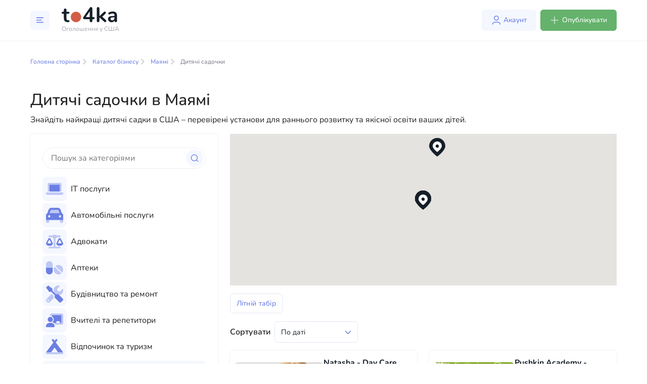

--- FILE ---
content_type: text/html; charset=utf-8
request_url: https://www.google.com/recaptcha/api2/aframe
body_size: 269
content:
<!DOCTYPE HTML><html><head><meta http-equiv="content-type" content="text/html; charset=UTF-8"></head><body><script nonce="0zjtk6R3sOJWPyRykUxDPg">/** Anti-fraud and anti-abuse applications only. See google.com/recaptcha */ try{var clients={'sodar':'https://pagead2.googlesyndication.com/pagead/sodar?'};window.addEventListener("message",function(a){try{if(a.source===window.parent){var b=JSON.parse(a.data);var c=clients[b['id']];if(c){var d=document.createElement('img');d.src=c+b['params']+'&rc='+(localStorage.getItem("rc::a")?sessionStorage.getItem("rc::b"):"");window.document.body.appendChild(d);sessionStorage.setItem("rc::e",parseInt(sessionStorage.getItem("rc::e")||0)+1);localStorage.setItem("rc::h",'1768989394634');}}}catch(b){}});window.parent.postMessage("_grecaptcha_ready", "*");}catch(b){}</script></body></html>

--- FILE ---
content_type: text/css; charset=utf-8
request_url: https://to4ka.us/_nuxt/AdvertisementRequestSection.BpaW3Hb7.css
body_size: 3994
content:
@import"https://fonts.googleapis.com/css2?family=Inter:wght@400;700&display=swap";@font-face{font-display:swap;font-family:Nunito;font-style:normal;font-weight:900;src:url(./Nunito-Black.FIz7Wpo2.woff2) format("woff2")}@font-face{font-display:swap;font-family:Nunito;font-style:italic;font-weight:900;src:url(./Nunito-BlackItalic.CMgcXw-s.woff2) format("woff2")}@font-face{font-display:swap;font-family:Nunito;font-style:normal;font-weight:700;src:url(./Nunito-Bold.D6YD03eO.woff2) format("woff2")}@font-face{font-display:swap;font-family:Nunito;font-style:italic;font-weight:700;src:url(./Nunito-BoldItalic.CAA__xAa.woff2) format("woff2")}@font-face{font-display:swap;font-family:Nunito;font-style:normal;font-weight:800;src:url(./Nunito-ExtraBold.zS5j5aOg.woff2) format("woff2")}@font-face{font-display:swap;font-family:Nunito;font-style:italic;font-weight:800;src:url(./Nunito-ExtraBoldItalic.Ps9HQzyF.woff2) format("woff2")}@font-face{font-display:swap;font-family:Nunito;font-style:normal;font-weight:200;src:url(./Nunito-ExtraLight.O9a8l9bh.woff2) format("woff2")}@font-face{font-display:swap;font-family:Nunito;font-style:italic;font-weight:200;src:url(./Nunito-ExtraLightItalic.DyOkf9W9.woff2) format("woff2")}@font-face{font-display:swap;font-family:Nunito;font-style:normal;font-weight:300;src:url(./Nunito-Light.Bu5CqdxN.woff2) format("woff2")}@font-face{font-display:swap;font-family:Nunito;font-style:italic;font-weight:400;src:url(./Nunito-Italic.B2BfJkIp.woff2) format("woff2")}@font-face{font-display:swap;font-family:Nunito;font-style:italic;font-weight:300;src:url(./Nunito-LightItalic.bG4C18Kb.woff2) format("woff2")}@font-face{font-display:swap;font-family:Nunito;font-style:normal;font-weight:500;src:url(./Nunito-Medium.Crn6Wa1V.woff2) format("woff2")}@font-face{font-display:swap;font-family:Nunito;font-style:italic;font-weight:500;src:url(./Nunito-MediumItalic.DxM5Qulm.woff2) format("woff2")}@font-face{font-display:swap;font-family:Nunito;font-style:normal;font-weight:400;src:url(./Nunito-Regular.icMKksfr.woff2) format("woff2")}@font-face{font-display:swap;font-family:Nunito;font-style:normal;font-weight:600;src:url(./Nunito-SemiBold.BO-wKObR.woff2) format("woff2")}@font-face{font-display:swap;font-family:Nunito;font-style:italic;font-weight:600;src:url(./Nunito-SemiBoldItalic.DLz3pDEZ.woff2) format("woff2")}.text-default-500[data-v-1cd9b6ac]{color:#7c7e8b}.mt-big[data-v-1cd9b6ac]{margin-top:32px}.mb-moderate[data-v-1cd9b6ac],.mt-moderate[data-v-1cd9b6ac]{margin-top:24px}.h-border[data-v-1cd9b6ac]{border-radius:8px;box-shadow:0 0 4px #12121214}.h-separator[data-v-1cd9b6ac]{margin-bottom:32px;margin-top:32px}.h-section-wrapper[data-v-1cd9b6ac]{margin-bottom:38px}.children-margins-1[data-v-1cd9b6ac]>:not(:last-child,:only-child){margin-bottom:.25rem!important}.children-margins-2[data-v-1cd9b6ac]>:not(:last-child,:only-child){margin-bottom:.5rem!important}.children-margins-3[data-v-1cd9b6ac]>:not(:last-child,:only-child){margin-bottom:1rem!important}html[data-v-1cd9b6ac]{scrollbar-width:none}[data-v-1cd9b6ac],[data-v-1cd9b6ac]:after,[data-v-1cd9b6ac]:before,html[data-v-1cd9b6ac]{box-sizing:border-box}body[data-v-1cd9b6ac]{color:#161f29;font-family:Nunito;font-size:16px;font-weight:400;width:100%}.app[data-v-1cd9b6ac]{display:flex;flex-direction:column;min-height:100vh}.root[data-v-1cd9b6ac]{flex-grow:1;width:100%}.container[data-v-1cd9b6ac],.container-fluid[data-v-1cd9b6ac],.container-lg[data-v-1cd9b6ac],.container-md[data-v-1cd9b6ac],.container-sm[data-v-1cd9b6ac],.container-xl[data-v-1cd9b6ac]{margin-left:auto;margin-right:auto;padding-left:15px;padding-right:15px;width:100%}@media(min-width:576px){.container[data-v-1cd9b6ac],.container-sm[data-v-1cd9b6ac]{max-width:480px}}@media(min-width:768px){.container[data-v-1cd9b6ac],.container-md[data-v-1cd9b6ac],.container-sm[data-v-1cd9b6ac]{max-width:768px}}@media(min-width:992px){.container[data-v-1cd9b6ac],.container-lg[data-v-1cd9b6ac],.container-md[data-v-1cd9b6ac],.container-sm[data-v-1cd9b6ac]{max-width:992px}}@media(min-width:1200px){.container[data-v-1cd9b6ac],.container-lg[data-v-1cd9b6ac],.container-md[data-v-1cd9b6ac],.container-sm[data-v-1cd9b6ac],.container-xl[data-v-1cd9b6ac]{max-width:1200px}}.container[data-v-1cd9b6ac]{margin:0 auto;max-width:1440px;padding-left:60px;padding-right:60px;width:100%}@media screen and (max-width:1199px){.container[data-v-1cd9b6ac]{padding-left:30px;padding-right:30px}}@media(max-width:576px){.container[data-v-1cd9b6ac]{padding-left:24px;padding-right:24px}}.jumbo[data-v-1cd9b6ac]{color:#161f29;font-family:Nunito;font-size:28px;font-weight:700}@media(max-width:576px){.jumbo[data-v-1cd9b6ac]{font-size:26px}}.header-1[data-v-1cd9b6ac]{color:#161f29;font-family:Nunito;font-size:24px;font-weight:700;margin-bottom:8px}@media(max-width:576px){.header-1[data-v-1cd9b6ac]{font-size:22px}}.header-2[data-v-1cd9b6ac]{color:#161f29;font-family:Nunito;font-size:20px;font-weight:700;margin-bottom:8px}@media(max-width:576px){.header-2[data-v-1cd9b6ac]{font-size:18px}}.header-3[data-v-1cd9b6ac]{color:#161f29;font-family:Nunito;font-size:16px;font-weight:700;margin-bottom:4px}@media screen and (max-width:991px){.header-3[data-v-1cd9b6ac]{font-size:14px}}.header-4[data-v-1cd9b6ac]{color:#161f29;font-size:14px;font-weight:500;margin-bottom:8px}@media(max-width:576px){.header-4[data-v-1cd9b6ac]{font-size:12px}}.header-5[data-v-1cd9b6ac]{color:#161f29;font-size:12px;font-weight:500;margin-bottom:8px}@media(max-width:576px){.header-5[data-v-1cd9b6ac]{font-size:10px}}.root[data-v-1cd9b6ac]{margin-top:80px}@media(max-width:576px){.root[data-v-1cd9b6ac]{margin-top:72px}}a[data-v-1cd9b6ac]:not([class]){color:#6b7fe3;font-weight:700;text-decoration:none;transition:.2s ease-in-out}a[data-v-1cd9b6ac]:not([class]):hover{color:#4b589a}a[data-v-1cd9b6ac]:hover{text-decoration:none}p[data-v-1cd9b6ac]{margin-bottom:8px}p[data-v-1cd9b6ac]:last-child{margin-bottom:0}.font-weight_normal[data-v-1cd9b6ac]{font-weight:400}.text-huge[data-v-1cd9b6ac]{color:#161f29;font-size:20px}.text-large[data-v-1cd9b6ac]{color:#161f29;font-size:16px}.text-default[data-v-1cd9b6ac]{color:#161f29;font-size:14px}.text-small[data-v-1cd9b6ac]{color:#161f29;font-size:12px}.text-extra-small[data-v-1cd9b6ac]{color:#161f29;font-size:10px}body .snackbar-container[data-v-1cd9b6ac]{border-radius:8px;justify-content:center;min-width:auto}body.modal-open[data-padding-right] .header[data-v-1cd9b6ac]{padding-right:17px}.popup[data-v-1cd9b6ac]{background:#fff;border-radius:10px}.popup .popup-body[data-v-1cd9b6ac]{padding:40px!important}@media(max-width:576px){.popup .popup-body[data-v-1cd9b6ac]{padding:24px!important}}.spinner-grow[data-v-1cd9b6ac]{color:#6b7fe3}.link-with-arrow[data-v-1cd9b6ac]{color:#6b7fe3;display:inline-flex;font-size:14px;transition:.2s ease-in-out}.link-with-arrow[data-v-1cd9b6ac]:hover{color:#4961dd}.link-with-arrow:hover svg path[data-v-1cd9b6ac]{stroke:#4961dd}.link-with-arrow svg[data-v-1cd9b6ac]{height:11px;margin-left:8px;position:relative;top:6px;width:6px}.link-with-arrow svg path[data-v-1cd9b6ac]{transition:.2s ease-in-out}.tooltip.bs-tooltip-top[data-v-1cd9b6ac]{padding-bottom:.8rem}.tooltip.bs-tooltip-top .arrow[data-v-1cd9b6ac]{height:.8rem}#premium-advertising[data-v-1cd9b6ac]:before{content:"";display:block;height:80px;margin-top:-80px;visibility:hidden}.c-seo-overlay[data-v-1cd9b6ac]{height:1px!important;overflow:hidden}a[data-v-1cd9b6ac]{text-decoration:none}@media screen and (max-width:991px){.carousel[data-v-1cd9b6ac],.carousel-inner[data-v-1cd9b6ac],.carousel-item[data-v-1cd9b6ac],.carousel-item>img[data-v-1cd9b6ac],.carousel-slide-wrapper[data-v-1cd9b6ac]{height:auto!important;max-height:114px}}.status-badge[data-v-1cd9b6ac]{border-radius:16px;cursor:default;padding:.5rem 1rem;position:relative}.status-badge--ok[data-v-1cd9b6ac]{background-color:#f2f7f3;color:#64b26c}.status-badge--warning[data-v-1cd9b6ac]{background-color:#fff9e6;color:#edac2e}.status-badge--danger[data-v-1cd9b6ac]{background-color:#feeeee;color:#d35d47}.status-badge i[data-v-1cd9b6ac]{position:absolute;right:-3px;top:-3px}.service-badge[data-v-1cd9b6ac]{border-radius:16px;cursor:default;padding:.5rem 1rem}.service-badge--info[data-v-1cd9b6ac],.service-badge--ok[data-v-1cd9b6ac]{background-color:#f2f7f3;color:#64b26c}.service-badge--warning[data-v-1cd9b6ac]{background-color:#fff9e6;color:#edac2e}.service-badge--danger[data-v-1cd9b6ac]{background-color:#feeeee;color:#d35d47}.c-listing-list__item[data-v-1cd9b6ac]{margin-bottom:32px}@media screen and (max-width:991px){.c-listing-list__item[data-v-1cd9b6ac]{margin-bottom:8px}}.c-listing-editor .form-group label[data-v-1cd9b6ac]{font-weight:600}.add-listing[data-v-1cd9b6ac],.c-listing-editor[data-v-1cd9b6ac]{padding:0}.add-listing[data-v-1cd9b6ac] .add-listing__row,.c-listing-editor[data-v-1cd9b6ac] .add-listing__row{display:flex;flex-wrap:wrap;margin-left:-12px;margin-right:-12px}.add-listing[data-v-1cd9b6ac] .add-listing__col,.c-listing-editor[data-v-1cd9b6ac] .add-listing__col{margin-bottom:24px;padding-left:12px;padding-right:12px;width:100%}.add-listing[data-v-1cd9b6ac] .add-listing__col--auto,.c-listing-editor[data-v-1cd9b6ac] .add-listing__col--auto{width:auto}.add-listing[data-v-1cd9b6ac] .add-listing__col--50,.c-listing-editor[data-v-1cd9b6ac] .add-listing__col--50{width:50%}@media(max-width:576px){.add-listing[data-v-1cd9b6ac] .add-listing__col--50,.c-listing-editor[data-v-1cd9b6ac] .add-listing__col--50{width:100%}}.add-listing[data-v-1cd9b6ac] .add-listing__col--33,.c-listing-editor[data-v-1cd9b6ac] .add-listing__col--33{width:33.3333333333%}@media screen and (max-width:1199px){.add-listing[data-v-1cd9b6ac] .add-listing__col--33,.c-listing-editor[data-v-1cd9b6ac] .add-listing__col--33{width:100%}}.add-listing[data-v-1cd9b6ac] .add-listing__col--25,.c-listing-editor[data-v-1cd9b6ac] .add-listing__col--25{width:25%}@media screen and (max-width:1199px){.add-listing[data-v-1cd9b6ac] .add-listing__col--25,.c-listing-editor[data-v-1cd9b6ac] .add-listing__col--25{width:100%}}.add-listing[data-v-1cd9b6ac] .add-listing__head,.c-listing-editor[data-v-1cd9b6ac] .add-listing__head{margin-bottom:24px}.add-listing[data-v-1cd9b6ac] .add-listing__section,.c-listing-editor[data-v-1cd9b6ac] .add-listing__section{border-bottom:1px solid #edeef3;margin-bottom:32px;padding-bottom:32px}.add-listing[data-v-1cd9b6ac] .add-listing__section--details,.c-listing-editor[data-v-1cd9b6ac] .add-listing__section--details{padding-bottom:0}.add-listing__inner[data-v-1cd9b6ac]{border-radius:8px;box-shadow:0 0 4px #12121214;margin:0 auto;max-width:870px;padding:40px;width:100%}@media(max-width:576px){.add-listing__inner[data-v-1cd9b6ac]{padding:20px}}.form-register-check-wrapper[data-v-1cd9b6ac]{display:flex;flex-wrap:wrap;margin-top:10px}.form-register-check-wrapper[data-v-1cd9b6ac]>*{flex:0 0 50%}@media screen and (max-width:767px){.form-register-check-wrapper[data-v-1cd9b6ac]>*{flex:1 1 100%}}@media screen and (max-width:575px){.register-wrapper-sm[data-v-1cd9b6ac]{padding-left:15px;padding-right:15px}.register-wrapper-sm[data-v-1cd9b6ac]>*{max-width:100%}}.local-form-register-sm[data-v-1cd9b6ac]{max-width:100vw}.register-check-line[data-v-1cd9b6ac]{align-items:center;display:flex}.register-check-line>input[data-v-1cd9b6ac]{margin-right:7px}.c-icon.c-icon--blue[data-v-1cd9b6ac]{fill:#6b7fe3}.c-icon.c-icon--green[data-v-1cd9b6ac]{fill:#64b26c}.c-standalone-page[data-v-1cd9b6ac]{margin-top:2rem}.c-user-account-sheet__title[data-v-1cd9b6ac]{align-items:center;color:#161f29;display:flex;font-size:24px;font-weight:700;line-height:125%;margin-bottom:40px}.c-user-account-sheet hr[data-v-1cd9b6ac]{color:#edeef3;margin-bottom:24px;margin-top:24px}.c-user-account-sheet .form-group[data-v-1cd9b6ac]{margin-bottom:24px}.c-user-account-sheet .form-group[data-v-1cd9b6ac]:last-child{margin-bottom:0}.c-user-account-sheet .form-group label[data-v-1cd9b6ac]{font-size:14px;font-style:normal;font-weight:500;height:20px;letter-spacing:.02em;line-height:140%}.c-user-account-sheet .section__title[data-v-1cd9b6ac]{align-items:center;color:#161f29;display:flex;font-size:20px;font-style:normal;font-weight:700;height:28px;line-height:28px;margin-bottom:1.5rem}.btn[data-v-1cd9b6ac]{font-size:14px;padding:10px 18px}.btn.btn-primary[data-v-1cd9b6ac]{background:#6b7fe3;border:none;border-radius:6px;color:#fff}.btn.btn-success[data-v-1cd9b6ac]{background-color:#64b26c;border:1px solid #64b26c;box-shadow:none;color:#fff}.btn.btn-success[data-v-1cd9b6ac]:hover{background-color:#4f9e57;border:1px solid #4f9e57}.btn.btn-branded[data-v-1cd9b6ac]{background:#f5f7ff;color:#6b7fe3;padding:10px 12px 10px 16px}.btn.btn-branded .c-icon[data-v-1cd9b6ac]{margin-left:.25rem;position:relative;top:-2px}.btn.btn-branded-expressive[data-v-1cd9b6ac]{background:#6b7fe3;color:#f5f7ff;padding:10px 12px 10px 16px}.btn.btn-branded-expressive .c-icon[data-v-1cd9b6ac]{margin-left:.25rem;position:relative;top:-2px}.c-button[data-v-1cd9b6ac]{border-width:0;padding:10px 16px}.c-button[data-v-1cd9b6ac]:focus{box-shadow:0 0 0 .2rem #6b7fe340;outline:0}.c-button.c-button--primary[data-v-1cd9b6ac]{background:#f5f7ff;color:#6b7fe3}.c-button.c-button--primary-solid[data-v-1cd9b6ac]{background:#6b7fe3;color:#f5f7ff}.c-button.c-button--danger[data-v-1cd9b6ac]{background:#feeeee;color:#d35d47}.c-button.c-button--danger-solid[data-v-1cd9b6ac]{background:#d35d47;color:#feeeee}.c-button.c-button--success[data-v-1cd9b6ac]{background:#f2f7f3;color:#64b26c}.c-button.c-button--success-solid[data-v-1cd9b6ac]{background:#64b26c;color:#f2f7f3}.c-button.c-button--secondary[data-v-1cd9b6ac]{background:#fff;border:1px solid #dadcdf;color:#46474f}.c-button.c-button--secondary-solid[data-v-1cd9b6ac]{background:#dadcdf;border-color:#dadcdf;color:#46474f}.c-button.c-button--icon-only[data-v-1cd9b6ac]{padding:8px}.multiselect .caret[data-v-1cd9b6ac]{position:absolute;right:8px;top:12px}@media screen and (max-width:991px){.carousel[data-v-1cd9b6ac],.carousel-inner[data-v-1cd9b6ac],.carousel-item[data-v-1cd9b6ac],.carousel-item>img[data-v-1cd9b6ac],.carousel-slide-wrapper[data-v-1cd9b6ac]{height:100%}}.invalid-feedback[data-v-1cd9b6ac]{background-color:#feeeee;border-radius:6px;color:#d35d47;display:flex;font-size:14px;margin-top:4px;padding:8px 10px}.textarea-with-validation[data-v-1cd9b6ac]{background-color:#fff;border:1px solid #fff;border-radius:6px;color:#161f29;font-size:14px;height:150px;padding:10px 12px;resize:none}.textarea-with-validation.is-invalid[data-v-1cd9b6ac]{border:1px solid #d35d47}.textarea-with-validation[data-v-1cd9b6ac]:focus{box-shadow:none}.textarea-with-validation[data-v-1cd9b6ac]::-webkit-input-placeholder{color:#7c7e8b}.textarea-with-validation[data-v-1cd9b6ac]::-moz-placeholder{color:#7c7e8b}.textarea-with-validation[data-v-1cd9b6ac]:-ms-input-placeholder{color:#7c7e8b}.textarea-with-validation[data-v-1cd9b6ac]:-moz-placeholder{color:#7c7e8b}.checkbox[data-v-1cd9b6ac],.register-check-line[data-v-1cd9b6ac],input[type=checkbox][data-v-1cd9b6ac]+*,input[type=radio][data-v-1cd9b6ac]+*{-webkit-user-select:none;-moz-user-select:none;user-select:none}.form-control[data-v-1cd9b6ac]:disabled,.form-control[readonly][data-v-1cd9b6ac]{background-color:#f9f9f9;border:1px solid #e5e7f6;color:#161f29}.local-form .form-group .control-label[data-v-1cd9b6ac]{font-size:16px;margin-bottom:10px}.advertising__form.is-default[data-v-1cd9b6ac] .form-control{background-color:#fff;border:1px solid #fff;color:#161f29}[data-v-1cd9b6ac] .form-control{border-radius:6px;padding-bottom:10px;padding-left:12px;padding-top:10px}@font-face{font-display:swap;font-family:Nunito;font-style:normal;font-weight:900;src:url(./Nunito-Black.FIz7Wpo2.woff2) format("woff2")}@font-face{font-display:swap;font-family:Nunito;font-style:italic;font-weight:900;src:url(./Nunito-BlackItalic.CMgcXw-s.woff2) format("woff2")}@font-face{font-display:swap;font-family:Nunito;font-style:normal;font-weight:700;src:url(./Nunito-Bold.D6YD03eO.woff2) format("woff2")}@font-face{font-display:swap;font-family:Nunito;font-style:italic;font-weight:700;src:url(./Nunito-BoldItalic.CAA__xAa.woff2) format("woff2")}@font-face{font-display:swap;font-family:Nunito;font-style:normal;font-weight:800;src:url(./Nunito-ExtraBold.zS5j5aOg.woff2) format("woff2")}@font-face{font-display:swap;font-family:Nunito;font-style:italic;font-weight:800;src:url(./Nunito-ExtraBoldItalic.Ps9HQzyF.woff2) format("woff2")}@font-face{font-display:swap;font-family:Nunito;font-style:normal;font-weight:200;src:url(./Nunito-ExtraLight.O9a8l9bh.woff2) format("woff2")}@font-face{font-display:swap;font-family:Nunito;font-style:italic;font-weight:200;src:url(./Nunito-ExtraLightItalic.DyOkf9W9.woff2) format("woff2")}@font-face{font-display:swap;font-family:Nunito;font-style:normal;font-weight:300;src:url(./Nunito-Light.Bu5CqdxN.woff2) format("woff2")}@font-face{font-display:swap;font-family:Nunito;font-style:italic;font-weight:400;src:url(./Nunito-Italic.B2BfJkIp.woff2) format("woff2")}@font-face{font-display:swap;font-family:Nunito;font-style:italic;font-weight:300;src:url(./Nunito-LightItalic.bG4C18Kb.woff2) format("woff2")}@font-face{font-display:swap;font-family:Nunito;font-style:normal;font-weight:500;src:url(./Nunito-Medium.Crn6Wa1V.woff2) format("woff2")}@font-face{font-display:swap;font-family:Nunito;font-style:italic;font-weight:500;src:url(./Nunito-MediumItalic.DxM5Qulm.woff2) format("woff2")}@font-face{font-display:swap;font-family:Nunito;font-style:normal;font-weight:400;src:url(./Nunito-Regular.icMKksfr.woff2) format("woff2")}@font-face{font-display:swap;font-family:Nunito;font-style:normal;font-weight:600;src:url(./Nunito-SemiBold.BO-wKObR.woff2) format("woff2")}@font-face{font-display:swap;font-family:Nunito;font-style:italic;font-weight:600;src:url(./Nunito-SemiBoldItalic.DLz3pDEZ.woff2) format("woff2")}.text-default-500[data-v-fa77ac3c]{color:#7c7e8b}.mt-big[data-v-fa77ac3c]{margin-top:32px}.mb-moderate[data-v-fa77ac3c],.mt-moderate[data-v-fa77ac3c]{margin-top:24px}.h-border[data-v-fa77ac3c]{border-radius:8px;box-shadow:0 0 4px #12121214}.h-separator[data-v-fa77ac3c]{margin-bottom:32px;margin-top:32px}.h-section-wrapper[data-v-fa77ac3c]{margin-bottom:38px}.children-margins-1[data-v-fa77ac3c]>:not(:last-child,:only-child){margin-bottom:.25rem!important}.children-margins-2[data-v-fa77ac3c]>:not(:last-child,:only-child){margin-bottom:.5rem!important}.children-margins-3[data-v-fa77ac3c]>:not(:last-child,:only-child){margin-bottom:1rem!important}html[data-v-fa77ac3c]{scrollbar-width:none}[data-v-fa77ac3c],[data-v-fa77ac3c]:after,[data-v-fa77ac3c]:before,html[data-v-fa77ac3c]{box-sizing:border-box}body[data-v-fa77ac3c]{color:#161f29;font-family:Nunito;font-size:16px;font-weight:400;width:100%}.app[data-v-fa77ac3c]{display:flex;flex-direction:column;min-height:100vh}.root[data-v-fa77ac3c]{flex-grow:1;width:100%}.container[data-v-fa77ac3c],.container-fluid[data-v-fa77ac3c],.container-lg[data-v-fa77ac3c],.container-md[data-v-fa77ac3c],.container-sm[data-v-fa77ac3c],.container-xl[data-v-fa77ac3c]{margin-left:auto;margin-right:auto;padding-left:15px;padding-right:15px;width:100%}@media(min-width:576px){.container[data-v-fa77ac3c],.container-sm[data-v-fa77ac3c]{max-width:480px}}@media(min-width:768px){.container[data-v-fa77ac3c],.container-md[data-v-fa77ac3c],.container-sm[data-v-fa77ac3c]{max-width:768px}}@media(min-width:992px){.container[data-v-fa77ac3c],.container-lg[data-v-fa77ac3c],.container-md[data-v-fa77ac3c],.container-sm[data-v-fa77ac3c]{max-width:992px}}@media(min-width:1200px){.container[data-v-fa77ac3c],.container-lg[data-v-fa77ac3c],.container-md[data-v-fa77ac3c],.container-sm[data-v-fa77ac3c],.container-xl[data-v-fa77ac3c]{max-width:1200px}}.container[data-v-fa77ac3c]{margin:0 auto;max-width:1440px;padding-left:60px;padding-right:60px;width:100%}@media screen and (max-width:1199px){.container[data-v-fa77ac3c]{padding-left:30px;padding-right:30px}}@media(max-width:576px){.container[data-v-fa77ac3c]{padding-left:24px;padding-right:24px}}.jumbo[data-v-fa77ac3c]{color:#161f29;font-family:Nunito;font-size:28px;font-weight:700}@media(max-width:576px){.jumbo[data-v-fa77ac3c]{font-size:26px}}.header-1[data-v-fa77ac3c]{color:#161f29;font-family:Nunito;font-size:24px;font-weight:700;margin-bottom:8px}@media(max-width:576px){.header-1[data-v-fa77ac3c]{font-size:22px}}.header-2[data-v-fa77ac3c]{color:#161f29;font-family:Nunito;font-size:20px;font-weight:700;margin-bottom:8px}@media(max-width:576px){.header-2[data-v-fa77ac3c]{font-size:18px}}.header-3[data-v-fa77ac3c]{color:#161f29;font-family:Nunito;font-size:16px;font-weight:700;margin-bottom:4px}@media screen and (max-width:991px){.header-3[data-v-fa77ac3c]{font-size:14px}}.header-4[data-v-fa77ac3c]{color:#161f29;font-size:14px;font-weight:500;margin-bottom:8px}@media(max-width:576px){.header-4[data-v-fa77ac3c]{font-size:12px}}.header-5[data-v-fa77ac3c]{color:#161f29;font-size:12px;font-weight:500;margin-bottom:8px}@media(max-width:576px){.header-5[data-v-fa77ac3c]{font-size:10px}}.root[data-v-fa77ac3c]{margin-top:80px}@media(max-width:576px){.root[data-v-fa77ac3c]{margin-top:72px}}a[data-v-fa77ac3c]:not([class]){color:#6b7fe3;font-weight:700;text-decoration:none;transition:.2s ease-in-out}a[data-v-fa77ac3c]:not([class]):hover{color:#4b589a}a[data-v-fa77ac3c]:hover{text-decoration:none}p[data-v-fa77ac3c]{margin-bottom:8px}p[data-v-fa77ac3c]:last-child{margin-bottom:0}.font-weight_normal[data-v-fa77ac3c]{font-weight:400}.text-huge[data-v-fa77ac3c]{color:#161f29;font-size:20px}.text-large[data-v-fa77ac3c]{color:#161f29;font-size:16px}.text-default[data-v-fa77ac3c]{color:#161f29;font-size:14px}.text-small[data-v-fa77ac3c]{color:#161f29;font-size:12px}.text-extra-small[data-v-fa77ac3c]{color:#161f29;font-size:10px}body .snackbar-container[data-v-fa77ac3c]{border-radius:8px;justify-content:center;min-width:auto}body.modal-open[data-padding-right] .header[data-v-fa77ac3c]{padding-right:17px}.popup[data-v-fa77ac3c]{background:#fff;border-radius:10px}.popup .popup-body[data-v-fa77ac3c]{padding:40px!important}@media(max-width:576px){.popup .popup-body[data-v-fa77ac3c]{padding:24px!important}}.spinner-grow[data-v-fa77ac3c]{color:#6b7fe3}.link-with-arrow[data-v-fa77ac3c]{color:#6b7fe3;display:inline-flex;font-size:14px;transition:.2s ease-in-out}.link-with-arrow[data-v-fa77ac3c]:hover{color:#4961dd}.link-with-arrow:hover svg path[data-v-fa77ac3c]{stroke:#4961dd}.link-with-arrow svg[data-v-fa77ac3c]{height:11px;margin-left:8px;position:relative;top:6px;width:6px}.link-with-arrow svg path[data-v-fa77ac3c]{transition:.2s ease-in-out}.tooltip.bs-tooltip-top[data-v-fa77ac3c]{padding-bottom:.8rem}.tooltip.bs-tooltip-top .arrow[data-v-fa77ac3c]{height:.8rem}#premium-advertising[data-v-fa77ac3c]:before{content:"";display:block;height:80px;margin-top:-80px;visibility:hidden}.c-seo-overlay[data-v-fa77ac3c]{height:1px!important;overflow:hidden}a[data-v-fa77ac3c]{text-decoration:none}@media screen and (max-width:991px){.carousel[data-v-fa77ac3c],.carousel-inner[data-v-fa77ac3c],.carousel-item[data-v-fa77ac3c],.carousel-item>img[data-v-fa77ac3c],.carousel-slide-wrapper[data-v-fa77ac3c]{height:auto!important;max-height:114px}}.status-badge[data-v-fa77ac3c]{border-radius:16px;cursor:default;padding:.5rem 1rem;position:relative}.status-badge--ok[data-v-fa77ac3c]{background-color:#f2f7f3;color:#64b26c}.status-badge--warning[data-v-fa77ac3c]{background-color:#fff9e6;color:#edac2e}.status-badge--danger[data-v-fa77ac3c]{background-color:#feeeee;color:#d35d47}.status-badge i[data-v-fa77ac3c]{position:absolute;right:-3px;top:-3px}.service-badge[data-v-fa77ac3c]{border-radius:16px;cursor:default;padding:.5rem 1rem}.service-badge--info[data-v-fa77ac3c],.service-badge--ok[data-v-fa77ac3c]{background-color:#f2f7f3;color:#64b26c}.service-badge--warning[data-v-fa77ac3c]{background-color:#fff9e6;color:#edac2e}.service-badge--danger[data-v-fa77ac3c]{background-color:#feeeee;color:#d35d47}.c-listing-list__item[data-v-fa77ac3c]{margin-bottom:32px}@media screen and (max-width:991px){.c-listing-list__item[data-v-fa77ac3c]{margin-bottom:8px}}.c-listing-editor .form-group label[data-v-fa77ac3c]{font-weight:600}.add-listing[data-v-fa77ac3c],.c-listing-editor[data-v-fa77ac3c]{padding:0}.add-listing[data-v-fa77ac3c] .add-listing__row,.c-listing-editor[data-v-fa77ac3c] .add-listing__row{display:flex;flex-wrap:wrap;margin-left:-12px;margin-right:-12px}.add-listing[data-v-fa77ac3c] .add-listing__col,.c-listing-editor[data-v-fa77ac3c] .add-listing__col{margin-bottom:24px;padding-left:12px;padding-right:12px;width:100%}.add-listing[data-v-fa77ac3c] .add-listing__col--auto,.c-listing-editor[data-v-fa77ac3c] .add-listing__col--auto{width:auto}.add-listing[data-v-fa77ac3c] .add-listing__col--50,.c-listing-editor[data-v-fa77ac3c] .add-listing__col--50{width:50%}@media(max-width:576px){.add-listing[data-v-fa77ac3c] .add-listing__col--50,.c-listing-editor[data-v-fa77ac3c] .add-listing__col--50{width:100%}}.add-listing[data-v-fa77ac3c] .add-listing__col--33,.c-listing-editor[data-v-fa77ac3c] .add-listing__col--33{width:33.3333333333%}@media screen and (max-width:1199px){.add-listing[data-v-fa77ac3c] .add-listing__col--33,.c-listing-editor[data-v-fa77ac3c] .add-listing__col--33{width:100%}}.add-listing[data-v-fa77ac3c] .add-listing__col--25,.c-listing-editor[data-v-fa77ac3c] .add-listing__col--25{width:25%}@media screen and (max-width:1199px){.add-listing[data-v-fa77ac3c] .add-listing__col--25,.c-listing-editor[data-v-fa77ac3c] .add-listing__col--25{width:100%}}.add-listing[data-v-fa77ac3c] .add-listing__head,.c-listing-editor[data-v-fa77ac3c] .add-listing__head{margin-bottom:24px}.add-listing[data-v-fa77ac3c] .add-listing__section,.c-listing-editor[data-v-fa77ac3c] .add-listing__section{border-bottom:1px solid #edeef3;margin-bottom:32px;padding-bottom:32px}.add-listing[data-v-fa77ac3c] .add-listing__section--details,.c-listing-editor[data-v-fa77ac3c] .add-listing__section--details{padding-bottom:0}.add-listing__inner[data-v-fa77ac3c]{border-radius:8px;box-shadow:0 0 4px #12121214;margin:0 auto;max-width:870px;padding:40px;width:100%}@media(max-width:576px){.add-listing__inner[data-v-fa77ac3c]{padding:20px}}.form-register-check-wrapper[data-v-fa77ac3c]{display:flex;flex-wrap:wrap;margin-top:10px}.form-register-check-wrapper[data-v-fa77ac3c]>*{flex:0 0 50%}@media screen and (max-width:767px){.form-register-check-wrapper[data-v-fa77ac3c]>*{flex:1 1 100%}}@media screen and (max-width:575px){.register-wrapper-sm[data-v-fa77ac3c]{padding-left:15px;padding-right:15px}.register-wrapper-sm[data-v-fa77ac3c]>*{max-width:100%}}.local-form-register-sm[data-v-fa77ac3c]{max-width:100vw}.register-check-line[data-v-fa77ac3c]{align-items:center;display:flex}.register-check-line>input[data-v-fa77ac3c]{margin-right:7px}.c-icon.c-icon--blue[data-v-fa77ac3c]{fill:#6b7fe3}.c-icon.c-icon--green[data-v-fa77ac3c]{fill:#64b26c}.c-standalone-page[data-v-fa77ac3c]{margin-top:2rem}.c-user-account-sheet__title[data-v-fa77ac3c]{align-items:center;color:#161f29;display:flex;font-size:24px;font-weight:700;line-height:125%;margin-bottom:40px}.c-user-account-sheet hr[data-v-fa77ac3c]{color:#edeef3;margin-bottom:24px;margin-top:24px}.c-user-account-sheet .form-group[data-v-fa77ac3c]{margin-bottom:24px}.c-user-account-sheet .form-group[data-v-fa77ac3c]:last-child{margin-bottom:0}.c-user-account-sheet .form-group label[data-v-fa77ac3c]{font-size:14px;font-style:normal;font-weight:500;height:20px;letter-spacing:.02em;line-height:140%}.c-user-account-sheet .section__title[data-v-fa77ac3c]{align-items:center;color:#161f29;display:flex;font-size:20px;font-style:normal;font-weight:700;height:28px;line-height:28px;margin-bottom:1.5rem}.btn[data-v-fa77ac3c]{font-size:14px;padding:10px 18px}.btn.btn-primary[data-v-fa77ac3c]{background:#6b7fe3;border:none;border-radius:6px;color:#fff}.btn.btn-success[data-v-fa77ac3c]{background-color:#64b26c;border:1px solid #64b26c;box-shadow:none;color:#fff}.btn.btn-success[data-v-fa77ac3c]:hover{background-color:#4f9e57;border:1px solid #4f9e57}.btn.btn-branded[data-v-fa77ac3c]{background:#f5f7ff;color:#6b7fe3;padding:10px 12px 10px 16px}.btn.btn-branded .c-icon[data-v-fa77ac3c]{margin-left:.25rem;position:relative;top:-2px}.btn.btn-branded-expressive[data-v-fa77ac3c]{background:#6b7fe3;color:#f5f7ff;padding:10px 12px 10px 16px}.btn.btn-branded-expressive .c-icon[data-v-fa77ac3c]{margin-left:.25rem;position:relative;top:-2px}.c-button[data-v-fa77ac3c]{border-width:0;padding:10px 16px}.c-button[data-v-fa77ac3c]:focus{box-shadow:0 0 0 .2rem #6b7fe340;outline:0}.c-button.c-button--primary[data-v-fa77ac3c]{background:#f5f7ff;color:#6b7fe3}.c-button.c-button--primary-solid[data-v-fa77ac3c]{background:#6b7fe3;color:#f5f7ff}.c-button.c-button--danger[data-v-fa77ac3c]{background:#feeeee;color:#d35d47}.c-button.c-button--danger-solid[data-v-fa77ac3c]{background:#d35d47;color:#feeeee}.c-button.c-button--success[data-v-fa77ac3c]{background:#f2f7f3;color:#64b26c}.c-button.c-button--success-solid[data-v-fa77ac3c]{background:#64b26c;color:#f2f7f3}.c-button.c-button--secondary[data-v-fa77ac3c]{background:#fff;border:1px solid #dadcdf;color:#46474f}.c-button.c-button--secondary-solid[data-v-fa77ac3c]{background:#dadcdf;border-color:#dadcdf;color:#46474f}.c-button.c-button--icon-only[data-v-fa77ac3c]{padding:8px}.multiselect .caret[data-v-fa77ac3c]{position:absolute;right:8px;top:12px}@media screen and (max-width:991px){.carousel[data-v-fa77ac3c],.carousel-inner[data-v-fa77ac3c],.carousel-item[data-v-fa77ac3c],.carousel-item>img[data-v-fa77ac3c],.carousel-slide-wrapper[data-v-fa77ac3c]{height:100%}}.invalid-feedback[data-v-fa77ac3c]{background-color:#feeeee;border-radius:6px;color:#d35d47;display:flex;font-size:14px;margin-top:4px;padding:8px 10px}.textarea-with-validation[data-v-fa77ac3c]{background-color:#fff;border:1px solid #fff;border-radius:6px;color:#161f29;font-size:14px;height:150px;padding:10px 12px;resize:none}.textarea-with-validation.is-invalid[data-v-fa77ac3c]{border:1px solid #d35d47}.textarea-with-validation[data-v-fa77ac3c]:focus{box-shadow:none}.textarea-with-validation[data-v-fa77ac3c]::-webkit-input-placeholder{color:#7c7e8b}.textarea-with-validation[data-v-fa77ac3c]::-moz-placeholder{color:#7c7e8b}.textarea-with-validation[data-v-fa77ac3c]:-ms-input-placeholder{color:#7c7e8b}.textarea-with-validation[data-v-fa77ac3c]:-moz-placeholder{color:#7c7e8b}.checkbox[data-v-fa77ac3c],.register-check-line[data-v-fa77ac3c],input[type=checkbox][data-v-fa77ac3c]+*,input[type=radio][data-v-fa77ac3c]+*{-webkit-user-select:none;-moz-user-select:none;user-select:none}.form-control[data-v-fa77ac3c]:disabled,.form-control[readonly][data-v-fa77ac3c]{background-color:#f9f9f9;border:1px solid #e5e7f6;color:#161f29}.local-form .form-group .control-label[data-v-fa77ac3c]{font-size:16px;margin-bottom:10px}.advertisement-request-section[data-v-fa77ac3c]{background-color:#f2f7f3;border-radius:16px;height:100%;padding:40px}@media screen and (max-width:1199px){.advertisement-request-section[data-v-fa77ac3c]{padding:30px}}@media screen and (max-width:991px){.advertisement-request-section[data-v-fa77ac3c]{padding:24px}}@media(max-width:576px){.advertisement-request-section[data-v-fa77ac3c]{padding:24px 16px}}.advertisement-request-section__header[data-v-fa77ac3c]{margin-bottom:24px}.advertisement-request-section__header .header-2[data-v-fa77ac3c],.advertisement-request-section__header .text-default[data-v-fa77ac3c]{color:#64b26c}


--- FILE ---
content_type: text/css; charset=utf-8
request_url: https://to4ka.us/_nuxt/Selector.3UVTRDaa.css
body_size: 3115
content:
@import"https://fonts.googleapis.com/css2?family=Inter:wght@400;700&display=swap";@font-face{font-display:swap;font-family:Nunito;font-style:normal;font-weight:900;src:url(./Nunito-Black.FIz7Wpo2.woff2) format("woff2")}@font-face{font-display:swap;font-family:Nunito;font-style:italic;font-weight:900;src:url(./Nunito-BlackItalic.CMgcXw-s.woff2) format("woff2")}@font-face{font-display:swap;font-family:Nunito;font-style:normal;font-weight:700;src:url(./Nunito-Bold.D6YD03eO.woff2) format("woff2")}@font-face{font-display:swap;font-family:Nunito;font-style:italic;font-weight:700;src:url(./Nunito-BoldItalic.CAA__xAa.woff2) format("woff2")}@font-face{font-display:swap;font-family:Nunito;font-style:normal;font-weight:800;src:url(./Nunito-ExtraBold.zS5j5aOg.woff2) format("woff2")}@font-face{font-display:swap;font-family:Nunito;font-style:italic;font-weight:800;src:url(./Nunito-ExtraBoldItalic.Ps9HQzyF.woff2) format("woff2")}@font-face{font-display:swap;font-family:Nunito;font-style:normal;font-weight:200;src:url(./Nunito-ExtraLight.O9a8l9bh.woff2) format("woff2")}@font-face{font-display:swap;font-family:Nunito;font-style:italic;font-weight:200;src:url(./Nunito-ExtraLightItalic.DyOkf9W9.woff2) format("woff2")}@font-face{font-display:swap;font-family:Nunito;font-style:normal;font-weight:300;src:url(./Nunito-Light.Bu5CqdxN.woff2) format("woff2")}@font-face{font-display:swap;font-family:Nunito;font-style:italic;font-weight:400;src:url(./Nunito-Italic.B2BfJkIp.woff2) format("woff2")}@font-face{font-display:swap;font-family:Nunito;font-style:italic;font-weight:300;src:url(./Nunito-LightItalic.bG4C18Kb.woff2) format("woff2")}@font-face{font-display:swap;font-family:Nunito;font-style:normal;font-weight:500;src:url(./Nunito-Medium.Crn6Wa1V.woff2) format("woff2")}@font-face{font-display:swap;font-family:Nunito;font-style:italic;font-weight:500;src:url(./Nunito-MediumItalic.DxM5Qulm.woff2) format("woff2")}@font-face{font-display:swap;font-family:Nunito;font-style:normal;font-weight:400;src:url(./Nunito-Regular.icMKksfr.woff2) format("woff2")}@font-face{font-display:swap;font-family:Nunito;font-style:normal;font-weight:600;src:url(./Nunito-SemiBold.BO-wKObR.woff2) format("woff2")}@font-face{font-display:swap;font-family:Nunito;font-style:italic;font-weight:600;src:url(./Nunito-SemiBoldItalic.DLz3pDEZ.woff2) format("woff2")}.text-default-500[data-v-f6d51213]{color:#7c7e8b}.mt-big[data-v-f6d51213]{margin-top:32px}.mb-moderate[data-v-f6d51213],.mt-moderate[data-v-f6d51213]{margin-top:24px}.h-border[data-v-f6d51213]{border-radius:8px;box-shadow:0 0 4px #12121214}.h-separator[data-v-f6d51213]{margin-bottom:32px;margin-top:32px}.h-section-wrapper[data-v-f6d51213]{margin-bottom:38px}.children-margins-1[data-v-f6d51213]>:not(:last-child,:only-child){margin-bottom:.25rem!important}.children-margins-2[data-v-f6d51213]>:not(:last-child,:only-child){margin-bottom:.5rem!important}.children-margins-3[data-v-f6d51213]>:not(:last-child,:only-child){margin-bottom:1rem!important}html[data-v-f6d51213]{scrollbar-width:none}[data-v-f6d51213],[data-v-f6d51213]:after,[data-v-f6d51213]:before,html[data-v-f6d51213]{box-sizing:border-box}body[data-v-f6d51213]{color:#161f29;font-family:Nunito;font-size:16px;font-weight:400;width:100%}.app[data-v-f6d51213]{display:flex;flex-direction:column;min-height:100vh}.root[data-v-f6d51213]{flex-grow:1;width:100%}.container[data-v-f6d51213],.container-fluid[data-v-f6d51213],.container-lg[data-v-f6d51213],.container-md[data-v-f6d51213],.container-sm[data-v-f6d51213],.container-xl[data-v-f6d51213]{margin-left:auto;margin-right:auto;padding-left:15px;padding-right:15px;width:100%}@media(min-width:576px){.container[data-v-f6d51213],.container-sm[data-v-f6d51213]{max-width:480px}}@media(min-width:768px){.container[data-v-f6d51213],.container-md[data-v-f6d51213],.container-sm[data-v-f6d51213]{max-width:768px}}@media(min-width:992px){.container[data-v-f6d51213],.container-lg[data-v-f6d51213],.container-md[data-v-f6d51213],.container-sm[data-v-f6d51213]{max-width:992px}}@media(min-width:1200px){.container[data-v-f6d51213],.container-lg[data-v-f6d51213],.container-md[data-v-f6d51213],.container-sm[data-v-f6d51213],.container-xl[data-v-f6d51213]{max-width:1200px}}.container[data-v-f6d51213]{margin:0 auto;max-width:1440px;padding-left:60px;padding-right:60px;width:100%}@media screen and (max-width:1199px){.container[data-v-f6d51213]{padding-left:30px;padding-right:30px}}@media(max-width:576px){.container[data-v-f6d51213]{padding-left:24px;padding-right:24px}}.jumbo[data-v-f6d51213]{color:#161f29;font-family:Nunito;font-size:28px;font-weight:700}@media(max-width:576px){.jumbo[data-v-f6d51213]{font-size:26px}}.header-1[data-v-f6d51213]{color:#161f29;font-family:Nunito;font-size:24px;font-weight:700;margin-bottom:8px}@media(max-width:576px){.header-1[data-v-f6d51213]{font-size:22px}}.header-2[data-v-f6d51213]{color:#161f29;font-family:Nunito;font-size:20px;font-weight:700;margin-bottom:8px}@media(max-width:576px){.header-2[data-v-f6d51213]{font-size:18px}}.header-3[data-v-f6d51213]{color:#161f29;font-family:Nunito;font-size:16px;font-weight:700;margin-bottom:4px}@media screen and (max-width:991px){.header-3[data-v-f6d51213]{font-size:14px}}.header-4[data-v-f6d51213]{color:#161f29;font-size:14px;font-weight:500;margin-bottom:8px}@media(max-width:576px){.header-4[data-v-f6d51213]{font-size:12px}}.header-5[data-v-f6d51213]{color:#161f29;font-size:12px;font-weight:500;margin-bottom:8px}@media(max-width:576px){.header-5[data-v-f6d51213]{font-size:10px}}.root[data-v-f6d51213]{margin-top:80px}@media(max-width:576px){.root[data-v-f6d51213]{margin-top:72px}}a[data-v-f6d51213]:not([class]){color:#6b7fe3;font-weight:700;text-decoration:none;transition:.2s ease-in-out}a[data-v-f6d51213]:not([class]):hover{color:#4b589a}a[data-v-f6d51213]:hover{text-decoration:none}p[data-v-f6d51213]{margin-bottom:8px}p[data-v-f6d51213]:last-child{margin-bottom:0}.font-weight_normal[data-v-f6d51213]{font-weight:400}.text-huge[data-v-f6d51213]{color:#161f29;font-size:20px}.text-large[data-v-f6d51213]{color:#161f29;font-size:16px}.text-default[data-v-f6d51213]{color:#161f29;font-size:14px}.text-small[data-v-f6d51213]{color:#161f29;font-size:12px}.text-extra-small[data-v-f6d51213]{color:#161f29;font-size:10px}body .snackbar-container[data-v-f6d51213]{border-radius:8px;justify-content:center;min-width:auto}body.modal-open[data-padding-right] .header[data-v-f6d51213]{padding-right:17px}.popup[data-v-f6d51213]{background:#fff;border-radius:10px}.popup .popup-body[data-v-f6d51213]{padding:40px!important}@media(max-width:576px){.popup .popup-body[data-v-f6d51213]{padding:24px!important}}.spinner-grow[data-v-f6d51213]{color:#6b7fe3}.link-with-arrow[data-v-f6d51213]{color:#6b7fe3;display:inline-flex;font-size:14px;transition:.2s ease-in-out}.link-with-arrow[data-v-f6d51213]:hover{color:#4961dd}.link-with-arrow:hover svg path[data-v-f6d51213]{stroke:#4961dd}.link-with-arrow svg[data-v-f6d51213]{height:11px;margin-left:8px;position:relative;top:6px;width:6px}.link-with-arrow svg path[data-v-f6d51213]{transition:.2s ease-in-out}.tooltip.bs-tooltip-top[data-v-f6d51213]{padding-bottom:.8rem}.tooltip.bs-tooltip-top .arrow[data-v-f6d51213]{height:.8rem}#premium-advertising[data-v-f6d51213]:before{content:"";display:block;height:80px;margin-top:-80px;visibility:hidden}.c-seo-overlay[data-v-f6d51213]{height:1px!important;overflow:hidden}a[data-v-f6d51213]{text-decoration:none}@media screen and (max-width:991px){.carousel[data-v-f6d51213],.carousel-inner[data-v-f6d51213],.carousel-item[data-v-f6d51213],.carousel-item>img[data-v-f6d51213],.carousel-slide-wrapper[data-v-f6d51213]{height:auto!important;max-height:114px}}.status-badge[data-v-f6d51213]{border-radius:16px;cursor:default;padding:.5rem 1rem;position:relative}.status-badge--ok[data-v-f6d51213]{background-color:#f2f7f3;color:#64b26c}.status-badge--warning[data-v-f6d51213]{background-color:#fff9e6;color:#edac2e}.status-badge--danger[data-v-f6d51213]{background-color:#feeeee;color:#d35d47}.status-badge i[data-v-f6d51213]{position:absolute;right:-3px;top:-3px}.service-badge[data-v-f6d51213]{border-radius:16px;cursor:default;padding:.5rem 1rem}.service-badge--info[data-v-f6d51213],.service-badge--ok[data-v-f6d51213]{background-color:#f2f7f3;color:#64b26c}.service-badge--warning[data-v-f6d51213]{background-color:#fff9e6;color:#edac2e}.service-badge--danger[data-v-f6d51213]{background-color:#feeeee;color:#d35d47}.c-listing-list__item[data-v-f6d51213]{margin-bottom:32px}@media screen and (max-width:991px){.c-listing-list__item[data-v-f6d51213]{margin-bottom:8px}}.c-listing-editor .form-group label[data-v-f6d51213]{font-weight:600}.add-listing[data-v-f6d51213],.c-listing-editor[data-v-f6d51213]{padding:0}.add-listing[data-v-f6d51213] .add-listing__row,.c-listing-editor[data-v-f6d51213] .add-listing__row{display:flex;flex-wrap:wrap;margin-left:-12px;margin-right:-12px}.add-listing[data-v-f6d51213] .add-listing__col,.c-listing-editor[data-v-f6d51213] .add-listing__col{margin-bottom:24px;padding-left:12px;padding-right:12px;width:100%}.add-listing[data-v-f6d51213] .add-listing__col--auto,.c-listing-editor[data-v-f6d51213] .add-listing__col--auto{width:auto}.add-listing[data-v-f6d51213] .add-listing__col--50,.c-listing-editor[data-v-f6d51213] .add-listing__col--50{width:50%}@media(max-width:576px){.add-listing[data-v-f6d51213] .add-listing__col--50,.c-listing-editor[data-v-f6d51213] .add-listing__col--50{width:100%}}.add-listing[data-v-f6d51213] .add-listing__col--33,.c-listing-editor[data-v-f6d51213] .add-listing__col--33{width:33.3333333333%}@media screen and (max-width:1199px){.add-listing[data-v-f6d51213] .add-listing__col--33,.c-listing-editor[data-v-f6d51213] .add-listing__col--33{width:100%}}.add-listing[data-v-f6d51213] .add-listing__col--25,.c-listing-editor[data-v-f6d51213] .add-listing__col--25{width:25%}@media screen and (max-width:1199px){.add-listing[data-v-f6d51213] .add-listing__col--25,.c-listing-editor[data-v-f6d51213] .add-listing__col--25{width:100%}}.add-listing[data-v-f6d51213] .add-listing__head,.c-listing-editor[data-v-f6d51213] .add-listing__head{margin-bottom:24px}.add-listing[data-v-f6d51213] .add-listing__section,.c-listing-editor[data-v-f6d51213] .add-listing__section{border-bottom:1px solid #edeef3;margin-bottom:32px;padding-bottom:32px}.add-listing[data-v-f6d51213] .add-listing__section--details,.c-listing-editor[data-v-f6d51213] .add-listing__section--details{padding-bottom:0}.add-listing__inner[data-v-f6d51213]{border-radius:8px;box-shadow:0 0 4px #12121214;margin:0 auto;max-width:870px;padding:40px;width:100%}@media(max-width:576px){.add-listing__inner[data-v-f6d51213]{padding:20px}}.form-register-check-wrapper[data-v-f6d51213]{display:flex;flex-wrap:wrap;margin-top:10px}.form-register-check-wrapper[data-v-f6d51213]>*{flex:0 0 50%}@media screen and (max-width:767px){.form-register-check-wrapper[data-v-f6d51213]>*{flex:1 1 100%}}@media screen and (max-width:575px){.register-wrapper-sm[data-v-f6d51213]{padding-left:15px;padding-right:15px}.register-wrapper-sm[data-v-f6d51213]>*{max-width:100%}}.local-form-register-sm[data-v-f6d51213]{max-width:100vw}.register-check-line[data-v-f6d51213]{align-items:center;display:flex}.register-check-line>input[data-v-f6d51213]{margin-right:7px}.c-icon.c-icon--blue[data-v-f6d51213]{fill:#6b7fe3}.c-icon.c-icon--green[data-v-f6d51213]{fill:#64b26c}.c-standalone-page[data-v-f6d51213]{margin-top:2rem}.c-user-account-sheet__title[data-v-f6d51213]{align-items:center;color:#161f29;display:flex;font-size:24px;font-weight:700;line-height:125%;margin-bottom:40px}.c-user-account-sheet hr[data-v-f6d51213]{color:#edeef3;margin-bottom:24px;margin-top:24px}.c-user-account-sheet .form-group[data-v-f6d51213]{margin-bottom:24px}.c-user-account-sheet .form-group[data-v-f6d51213]:last-child{margin-bottom:0}.c-user-account-sheet .form-group label[data-v-f6d51213]{font-size:14px;font-style:normal;font-weight:500;height:20px;letter-spacing:.02em;line-height:140%}.c-user-account-sheet .section__title[data-v-f6d51213]{align-items:center;color:#161f29;display:flex;font-size:20px;font-style:normal;font-weight:700;height:28px;line-height:28px;margin-bottom:1.5rem}.btn[data-v-f6d51213]{font-size:14px;padding:10px 18px}.btn.btn-primary[data-v-f6d51213]{background:#6b7fe3;border:none;border-radius:6px;color:#fff}.btn.btn-success[data-v-f6d51213]{background-color:#64b26c;border:1px solid #64b26c;box-shadow:none;color:#fff}.btn.btn-success[data-v-f6d51213]:hover{background-color:#4f9e57;border:1px solid #4f9e57}.btn.btn-branded[data-v-f6d51213]{background:#f5f7ff;color:#6b7fe3;padding:10px 12px 10px 16px}.btn.btn-branded .c-icon[data-v-f6d51213]{margin-left:.25rem;position:relative;top:-2px}.btn.btn-branded-expressive[data-v-f6d51213]{background:#6b7fe3;color:#f5f7ff;padding:10px 12px 10px 16px}.btn.btn-branded-expressive .c-icon[data-v-f6d51213]{margin-left:.25rem;position:relative;top:-2px}.c-button[data-v-f6d51213]{border-width:0;padding:10px 16px}.c-button[data-v-f6d51213]:focus{box-shadow:0 0 0 .2rem #6b7fe340;outline:0}.c-button.c-button--primary[data-v-f6d51213]{background:#f5f7ff;color:#6b7fe3}.c-button.c-button--primary-solid[data-v-f6d51213]{background:#6b7fe3;color:#f5f7ff}.c-button.c-button--danger[data-v-f6d51213]{background:#feeeee;color:#d35d47}.c-button.c-button--danger-solid[data-v-f6d51213]{background:#d35d47;color:#feeeee}.c-button.c-button--success[data-v-f6d51213]{background:#f2f7f3;color:#64b26c}.c-button.c-button--success-solid[data-v-f6d51213]{background:#64b26c;color:#f2f7f3}.c-button.c-button--secondary[data-v-f6d51213]{background:#fff;border:1px solid #dadcdf;color:#46474f}.c-button.c-button--secondary-solid[data-v-f6d51213]{background:#dadcdf;border-color:#dadcdf;color:#46474f}.c-button.c-button--icon-only[data-v-f6d51213]{padding:8px}.multiselect .caret[data-v-f6d51213]{position:absolute;right:8px;top:12px}@media screen and (max-width:991px){.carousel[data-v-f6d51213],.carousel-inner[data-v-f6d51213],.carousel-item[data-v-f6d51213],.carousel-item>img[data-v-f6d51213],.carousel-slide-wrapper[data-v-f6d51213]{height:100%}}.invalid-feedback[data-v-f6d51213]{background-color:#feeeee;border-radius:6px;color:#d35d47;display:flex;font-size:14px;margin-top:4px;padding:8px 10px}.textarea-with-validation[data-v-f6d51213]{background-color:#fff;border:1px solid #fff;border-radius:6px;color:#161f29;font-size:14px;height:150px;padding:10px 12px;resize:none}.textarea-with-validation.is-invalid[data-v-f6d51213]{border:1px solid #d35d47}.textarea-with-validation[data-v-f6d51213]:focus{box-shadow:none}.textarea-with-validation[data-v-f6d51213]::-webkit-input-placeholder{color:#7c7e8b}.textarea-with-validation[data-v-f6d51213]::-moz-placeholder{color:#7c7e8b}.textarea-with-validation[data-v-f6d51213]:-ms-input-placeholder{color:#7c7e8b}.textarea-with-validation[data-v-f6d51213]:-moz-placeholder{color:#7c7e8b}.checkbox[data-v-f6d51213],.register-check-line[data-v-f6d51213],input[type=checkbox][data-v-f6d51213]+*,input[type=radio][data-v-f6d51213]+*{-webkit-user-select:none;-moz-user-select:none;user-select:none}.form-control[data-v-f6d51213]:disabled,.form-control[readonly][data-v-f6d51213]{background-color:#f9f9f9;border:1px solid #e5e7f6;color:#161f29}.local-form .form-group .control-label[data-v-f6d51213]{font-size:16px;margin-bottom:10px}.c-selector-input[data-v-f6d51213]{margin-bottom:-8px}.c-selector-input[data-v-f6d51213] .btn-check:checked+.btn,.c-selector-input[data-v-f6d51213] .btn.active,.c-selector-input[data-v-f6d51213] .btn.show,.c-selector-input[data-v-f6d51213] .btn:first-child:active,.c-selector-input[data-v-f6d51213] :not(.btn-check)+.btn:active{background-color:#f5f7ff;border-color:#f5f7ff;color:#6b7fe3!important}.c-selector-input[data-v-f6d51213] .btn-secondary{background-color:#fff;border-color:#e5e7f6;box-shadow:none;color:#6b7fe3}.c-selector-input[data-v-f6d51213] .btn{border-radius:6px;font-size:14px;font-weight:500;letter-spacing:.02em;margin-bottom:8px;margin-right:8px;padding:8px 12px}.c-selector-input[data-v-f6d51213] .btn-group>.btn-group:not(:first-child)>.btn,.c-selector-input[data-v-f6d51213] .btn-group>.btn:not(:first-child),.c-selector-input[data-v-f6d51213] .btn-group>.btn:not(:last-child):not(.dropdown-toggle){border-bottom-right-radius:6px;border-top-right-radius:6px}.c-selector-input[data-v-f6d51213] .btn-group{display:block}


--- FILE ---
content_type: text/css; charset=utf-8
request_url: https://to4ka.us/_nuxt/Switcher.R10myTkq.css
body_size: 3081
content:
@import"https://fonts.googleapis.com/css2?family=Inter:wght@400;700&display=swap";@font-face{font-display:swap;font-family:Nunito;font-style:normal;font-weight:900;src:url(./Nunito-Black.FIz7Wpo2.woff2) format("woff2")}@font-face{font-display:swap;font-family:Nunito;font-style:italic;font-weight:900;src:url(./Nunito-BlackItalic.CMgcXw-s.woff2) format("woff2")}@font-face{font-display:swap;font-family:Nunito;font-style:normal;font-weight:700;src:url(./Nunito-Bold.D6YD03eO.woff2) format("woff2")}@font-face{font-display:swap;font-family:Nunito;font-style:italic;font-weight:700;src:url(./Nunito-BoldItalic.CAA__xAa.woff2) format("woff2")}@font-face{font-display:swap;font-family:Nunito;font-style:normal;font-weight:800;src:url(./Nunito-ExtraBold.zS5j5aOg.woff2) format("woff2")}@font-face{font-display:swap;font-family:Nunito;font-style:italic;font-weight:800;src:url(./Nunito-ExtraBoldItalic.Ps9HQzyF.woff2) format("woff2")}@font-face{font-display:swap;font-family:Nunito;font-style:normal;font-weight:200;src:url(./Nunito-ExtraLight.O9a8l9bh.woff2) format("woff2")}@font-face{font-display:swap;font-family:Nunito;font-style:italic;font-weight:200;src:url(./Nunito-ExtraLightItalic.DyOkf9W9.woff2) format("woff2")}@font-face{font-display:swap;font-family:Nunito;font-style:normal;font-weight:300;src:url(./Nunito-Light.Bu5CqdxN.woff2) format("woff2")}@font-face{font-display:swap;font-family:Nunito;font-style:italic;font-weight:400;src:url(./Nunito-Italic.B2BfJkIp.woff2) format("woff2")}@font-face{font-display:swap;font-family:Nunito;font-style:italic;font-weight:300;src:url(./Nunito-LightItalic.bG4C18Kb.woff2) format("woff2")}@font-face{font-display:swap;font-family:Nunito;font-style:normal;font-weight:500;src:url(./Nunito-Medium.Crn6Wa1V.woff2) format("woff2")}@font-face{font-display:swap;font-family:Nunito;font-style:italic;font-weight:500;src:url(./Nunito-MediumItalic.DxM5Qulm.woff2) format("woff2")}@font-face{font-display:swap;font-family:Nunito;font-style:normal;font-weight:400;src:url(./Nunito-Regular.icMKksfr.woff2) format("woff2")}@font-face{font-display:swap;font-family:Nunito;font-style:normal;font-weight:600;src:url(./Nunito-SemiBold.BO-wKObR.woff2) format("woff2")}@font-face{font-display:swap;font-family:Nunito;font-style:italic;font-weight:600;src:url(./Nunito-SemiBoldItalic.DLz3pDEZ.woff2) format("woff2")}.text-default-500[data-v-aff704e4]{color:#7c7e8b}.mt-big[data-v-aff704e4]{margin-top:32px}.mb-moderate[data-v-aff704e4],.mt-moderate[data-v-aff704e4]{margin-top:24px}.h-border[data-v-aff704e4]{border-radius:8px;box-shadow:0 0 4px #12121214}.h-separator[data-v-aff704e4]{margin-bottom:32px;margin-top:32px}.h-section-wrapper[data-v-aff704e4]{margin-bottom:38px}.children-margins-1[data-v-aff704e4]>:not(:last-child,:only-child){margin-bottom:.25rem!important}.children-margins-2[data-v-aff704e4]>:not(:last-child,:only-child){margin-bottom:.5rem!important}.children-margins-3[data-v-aff704e4]>:not(:last-child,:only-child){margin-bottom:1rem!important}html[data-v-aff704e4]{scrollbar-width:none}[data-v-aff704e4],[data-v-aff704e4]:after,[data-v-aff704e4]:before,html[data-v-aff704e4]{box-sizing:border-box}body[data-v-aff704e4]{color:#161f29;font-family:Nunito;font-size:16px;font-weight:400;width:100%}.app[data-v-aff704e4]{display:flex;flex-direction:column;min-height:100vh}.root[data-v-aff704e4]{flex-grow:1;width:100%}.container[data-v-aff704e4],.container-fluid[data-v-aff704e4],.container-lg[data-v-aff704e4],.container-md[data-v-aff704e4],.container-sm[data-v-aff704e4],.container-xl[data-v-aff704e4]{margin-left:auto;margin-right:auto;padding-left:15px;padding-right:15px;width:100%}@media(min-width:576px){.container[data-v-aff704e4],.container-sm[data-v-aff704e4]{max-width:480px}}@media(min-width:768px){.container[data-v-aff704e4],.container-md[data-v-aff704e4],.container-sm[data-v-aff704e4]{max-width:768px}}@media(min-width:992px){.container[data-v-aff704e4],.container-lg[data-v-aff704e4],.container-md[data-v-aff704e4],.container-sm[data-v-aff704e4]{max-width:992px}}@media(min-width:1200px){.container[data-v-aff704e4],.container-lg[data-v-aff704e4],.container-md[data-v-aff704e4],.container-sm[data-v-aff704e4],.container-xl[data-v-aff704e4]{max-width:1200px}}.container[data-v-aff704e4]{margin:0 auto;max-width:1440px;padding-left:60px;padding-right:60px;width:100%}@media screen and (max-width:1199px){.container[data-v-aff704e4]{padding-left:30px;padding-right:30px}}@media(max-width:576px){.container[data-v-aff704e4]{padding-left:24px;padding-right:24px}}.jumbo[data-v-aff704e4]{color:#161f29;font-family:Nunito;font-size:28px;font-weight:700}@media(max-width:576px){.jumbo[data-v-aff704e4]{font-size:26px}}.header-1[data-v-aff704e4]{color:#161f29;font-family:Nunito;font-size:24px;font-weight:700;margin-bottom:8px}@media(max-width:576px){.header-1[data-v-aff704e4]{font-size:22px}}.header-2[data-v-aff704e4]{color:#161f29;font-family:Nunito;font-size:20px;font-weight:700;margin-bottom:8px}@media(max-width:576px){.header-2[data-v-aff704e4]{font-size:18px}}.header-3[data-v-aff704e4]{color:#161f29;font-family:Nunito;font-size:16px;font-weight:700;margin-bottom:4px}@media screen and (max-width:991px){.header-3[data-v-aff704e4]{font-size:14px}}.header-4[data-v-aff704e4]{color:#161f29;font-size:14px;font-weight:500;margin-bottom:8px}@media(max-width:576px){.header-4[data-v-aff704e4]{font-size:12px}}.header-5[data-v-aff704e4]{color:#161f29;font-size:12px;font-weight:500;margin-bottom:8px}@media(max-width:576px){.header-5[data-v-aff704e4]{font-size:10px}}.root[data-v-aff704e4]{margin-top:80px}@media(max-width:576px){.root[data-v-aff704e4]{margin-top:72px}}a[data-v-aff704e4]:not([class]){color:#6b7fe3;font-weight:700;text-decoration:none;transition:.2s ease-in-out}a[data-v-aff704e4]:not([class]):hover{color:#4b589a}a[data-v-aff704e4]:hover{text-decoration:none}p[data-v-aff704e4]{margin-bottom:8px}p[data-v-aff704e4]:last-child{margin-bottom:0}.font-weight_normal[data-v-aff704e4]{font-weight:400}.text-huge[data-v-aff704e4]{color:#161f29;font-size:20px}.text-large[data-v-aff704e4]{color:#161f29;font-size:16px}.text-default[data-v-aff704e4]{color:#161f29;font-size:14px}.text-small[data-v-aff704e4]{color:#161f29;font-size:12px}.text-extra-small[data-v-aff704e4]{color:#161f29;font-size:10px}body .snackbar-container[data-v-aff704e4]{border-radius:8px;justify-content:center;min-width:auto}body.modal-open[data-padding-right] .header[data-v-aff704e4]{padding-right:17px}.popup[data-v-aff704e4]{background:#fff;border-radius:10px}.popup .popup-body[data-v-aff704e4]{padding:40px!important}@media(max-width:576px){.popup .popup-body[data-v-aff704e4]{padding:24px!important}}.spinner-grow[data-v-aff704e4]{color:#6b7fe3}.link-with-arrow[data-v-aff704e4]{color:#6b7fe3;display:inline-flex;font-size:14px;transition:.2s ease-in-out}.link-with-arrow[data-v-aff704e4]:hover{color:#4961dd}.link-with-arrow:hover svg path[data-v-aff704e4]{stroke:#4961dd}.link-with-arrow svg[data-v-aff704e4]{height:11px;margin-left:8px;position:relative;top:6px;width:6px}.link-with-arrow svg path[data-v-aff704e4]{transition:.2s ease-in-out}.tooltip.bs-tooltip-top[data-v-aff704e4]{padding-bottom:.8rem}.tooltip.bs-tooltip-top .arrow[data-v-aff704e4]{height:.8rem}#premium-advertising[data-v-aff704e4]:before{content:"";display:block;height:80px;margin-top:-80px;visibility:hidden}.c-seo-overlay[data-v-aff704e4]{height:1px!important;overflow:hidden}a[data-v-aff704e4]{text-decoration:none}@media screen and (max-width:991px){.carousel[data-v-aff704e4],.carousel-inner[data-v-aff704e4],.carousel-item[data-v-aff704e4],.carousel-item>img[data-v-aff704e4],.carousel-slide-wrapper[data-v-aff704e4]{height:auto!important;max-height:114px}}.status-badge[data-v-aff704e4]{border-radius:16px;cursor:default;padding:.5rem 1rem;position:relative}.status-badge--ok[data-v-aff704e4]{background-color:#f2f7f3;color:#64b26c}.status-badge--warning[data-v-aff704e4]{background-color:#fff9e6;color:#edac2e}.status-badge--danger[data-v-aff704e4]{background-color:#feeeee;color:#d35d47}.status-badge i[data-v-aff704e4]{position:absolute;right:-3px;top:-3px}.service-badge[data-v-aff704e4]{border-radius:16px;cursor:default;padding:.5rem 1rem}.service-badge--info[data-v-aff704e4],.service-badge--ok[data-v-aff704e4]{background-color:#f2f7f3;color:#64b26c}.service-badge--warning[data-v-aff704e4]{background-color:#fff9e6;color:#edac2e}.service-badge--danger[data-v-aff704e4]{background-color:#feeeee;color:#d35d47}.c-listing-list__item[data-v-aff704e4]{margin-bottom:32px}@media screen and (max-width:991px){.c-listing-list__item[data-v-aff704e4]{margin-bottom:8px}}.c-listing-editor .form-group label[data-v-aff704e4]{font-weight:600}.add-listing[data-v-aff704e4],.c-listing-editor[data-v-aff704e4]{padding:0}.add-listing[data-v-aff704e4] .add-listing__row,.c-listing-editor[data-v-aff704e4] .add-listing__row{display:flex;flex-wrap:wrap;margin-left:-12px;margin-right:-12px}.add-listing[data-v-aff704e4] .add-listing__col,.c-listing-editor[data-v-aff704e4] .add-listing__col{margin-bottom:24px;padding-left:12px;padding-right:12px;width:100%}.add-listing[data-v-aff704e4] .add-listing__col--auto,.c-listing-editor[data-v-aff704e4] .add-listing__col--auto{width:auto}.add-listing[data-v-aff704e4] .add-listing__col--50,.c-listing-editor[data-v-aff704e4] .add-listing__col--50{width:50%}@media(max-width:576px){.add-listing[data-v-aff704e4] .add-listing__col--50,.c-listing-editor[data-v-aff704e4] .add-listing__col--50{width:100%}}.add-listing[data-v-aff704e4] .add-listing__col--33,.c-listing-editor[data-v-aff704e4] .add-listing__col--33{width:33.3333333333%}@media screen and (max-width:1199px){.add-listing[data-v-aff704e4] .add-listing__col--33,.c-listing-editor[data-v-aff704e4] .add-listing__col--33{width:100%}}.add-listing[data-v-aff704e4] .add-listing__col--25,.c-listing-editor[data-v-aff704e4] .add-listing__col--25{width:25%}@media screen and (max-width:1199px){.add-listing[data-v-aff704e4] .add-listing__col--25,.c-listing-editor[data-v-aff704e4] .add-listing__col--25{width:100%}}.add-listing[data-v-aff704e4] .add-listing__head,.c-listing-editor[data-v-aff704e4] .add-listing__head{margin-bottom:24px}.add-listing[data-v-aff704e4] .add-listing__section,.c-listing-editor[data-v-aff704e4] .add-listing__section{border-bottom:1px solid #edeef3;margin-bottom:32px;padding-bottom:32px}.add-listing[data-v-aff704e4] .add-listing__section--details,.c-listing-editor[data-v-aff704e4] .add-listing__section--details{padding-bottom:0}.add-listing__inner[data-v-aff704e4]{border-radius:8px;box-shadow:0 0 4px #12121214;margin:0 auto;max-width:870px;padding:40px;width:100%}@media(max-width:576px){.add-listing__inner[data-v-aff704e4]{padding:20px}}.form-register-check-wrapper[data-v-aff704e4]{display:flex;flex-wrap:wrap;margin-top:10px}.form-register-check-wrapper[data-v-aff704e4]>*{flex:0 0 50%}@media screen and (max-width:767px){.form-register-check-wrapper[data-v-aff704e4]>*{flex:1 1 100%}}@media screen and (max-width:575px){.register-wrapper-sm[data-v-aff704e4]{padding-left:15px;padding-right:15px}.register-wrapper-sm[data-v-aff704e4]>*{max-width:100%}}.local-form-register-sm[data-v-aff704e4]{max-width:100vw}.register-check-line[data-v-aff704e4]{align-items:center;display:flex}.register-check-line>input[data-v-aff704e4]{margin-right:7px}.c-icon.c-icon--blue[data-v-aff704e4]{fill:#6b7fe3}.c-icon.c-icon--green[data-v-aff704e4]{fill:#64b26c}.c-standalone-page[data-v-aff704e4]{margin-top:2rem}.c-user-account-sheet__title[data-v-aff704e4]{align-items:center;color:#161f29;display:flex;font-size:24px;font-weight:700;line-height:125%;margin-bottom:40px}.c-user-account-sheet hr[data-v-aff704e4]{color:#edeef3;margin-bottom:24px;margin-top:24px}.c-user-account-sheet .form-group[data-v-aff704e4]{margin-bottom:24px}.c-user-account-sheet .form-group[data-v-aff704e4]:last-child{margin-bottom:0}.c-user-account-sheet .form-group label[data-v-aff704e4]{font-size:14px;font-style:normal;font-weight:500;height:20px;letter-spacing:.02em;line-height:140%}.c-user-account-sheet .section__title[data-v-aff704e4]{align-items:center;color:#161f29;display:flex;font-size:20px;font-style:normal;font-weight:700;height:28px;line-height:28px;margin-bottom:1.5rem}.btn[data-v-aff704e4]{font-size:14px;padding:10px 18px}.btn.btn-primary[data-v-aff704e4]{background:#6b7fe3;border:none;border-radius:6px;color:#fff}.btn.btn-success[data-v-aff704e4]{background-color:#64b26c;border:1px solid #64b26c;box-shadow:none;color:#fff}.btn.btn-success[data-v-aff704e4]:hover{background-color:#4f9e57;border:1px solid #4f9e57}.btn.btn-branded[data-v-aff704e4]{background:#f5f7ff;color:#6b7fe3;padding:10px 12px 10px 16px}.btn.btn-branded .c-icon[data-v-aff704e4]{margin-left:.25rem;position:relative;top:-2px}.btn.btn-branded-expressive[data-v-aff704e4]{background:#6b7fe3;color:#f5f7ff;padding:10px 12px 10px 16px}.btn.btn-branded-expressive .c-icon[data-v-aff704e4]{margin-left:.25rem;position:relative;top:-2px}.c-button[data-v-aff704e4]{border-width:0;padding:10px 16px}.c-button[data-v-aff704e4]:focus{box-shadow:0 0 0 .2rem #6b7fe340;outline:0}.c-button.c-button--primary[data-v-aff704e4]{background:#f5f7ff;color:#6b7fe3}.c-button.c-button--primary-solid[data-v-aff704e4]{background:#6b7fe3;color:#f5f7ff}.c-button.c-button--danger[data-v-aff704e4]{background:#feeeee;color:#d35d47}.c-button.c-button--danger-solid[data-v-aff704e4]{background:#d35d47;color:#feeeee}.c-button.c-button--success[data-v-aff704e4]{background:#f2f7f3;color:#64b26c}.c-button.c-button--success-solid[data-v-aff704e4]{background:#64b26c;color:#f2f7f3}.c-button.c-button--secondary[data-v-aff704e4]{background:#fff;border:1px solid #dadcdf;color:#46474f}.c-button.c-button--secondary-solid[data-v-aff704e4]{background:#dadcdf;border-color:#dadcdf;color:#46474f}.c-button.c-button--icon-only[data-v-aff704e4]{padding:8px}.multiselect .caret[data-v-aff704e4]{position:absolute;right:8px;top:12px}@media screen and (max-width:991px){.carousel[data-v-aff704e4],.carousel-inner[data-v-aff704e4],.carousel-item[data-v-aff704e4],.carousel-item>img[data-v-aff704e4],.carousel-slide-wrapper[data-v-aff704e4]{height:100%}}.invalid-feedback[data-v-aff704e4]{background-color:#feeeee;border-radius:6px;color:#d35d47;display:flex;font-size:14px;margin-top:4px;padding:8px 10px}.textarea-with-validation[data-v-aff704e4]{background-color:#fff;border:1px solid #fff;border-radius:6px;color:#161f29;font-size:14px;height:150px;padding:10px 12px;resize:none}.textarea-with-validation.is-invalid[data-v-aff704e4]{border:1px solid #d35d47}.textarea-with-validation[data-v-aff704e4]:focus{box-shadow:none}.textarea-with-validation[data-v-aff704e4]::-webkit-input-placeholder{color:#7c7e8b}.textarea-with-validation[data-v-aff704e4]::-moz-placeholder{color:#7c7e8b}.textarea-with-validation[data-v-aff704e4]:-ms-input-placeholder{color:#7c7e8b}.textarea-with-validation[data-v-aff704e4]:-moz-placeholder{color:#7c7e8b}.checkbox[data-v-aff704e4],.register-check-line[data-v-aff704e4],input[type=checkbox][data-v-aff704e4]+*,input[type=radio][data-v-aff704e4]+*{-webkit-user-select:none;-moz-user-select:none;user-select:none}.form-control[data-v-aff704e4]:disabled,.form-control[readonly][data-v-aff704e4]{background-color:#f9f9f9;border:1px solid #e5e7f6;color:#161f29}.local-form .form-group .control-label[data-v-aff704e4]{font-size:16px;margin-bottom:10px}.switcher[data-v-aff704e4] .btn-check:checked+.btn,.switcher[data-v-aff704e4] .show>.btn-secondary.dropdown-toggle{background-color:#f5f7ff;border-color:#e5e7f6;color:#6b7fe3}.switcher[data-v-aff704e4] .btn-secondary{background-color:#fff;border-color:#e5e7f6;box-shadow:none;color:#6b7fe3}.switcher[data-v-aff704e4] .btn-secondary:focus{box-shadow:0 0 0 .2rem #6b7fe340;outline:0}.switcher[data-v-aff704e4] .btn{border-radius:6px;font-size:14px;font-weight:500;letter-spacing:.02em;padding:9px 20px}.switcher[data-v-aff704e4] .btn:focus{box-shadow:0 0 0 .2rem #6b7fe340;outline:0}.switcher[data-v-aff704e4] .btn-group>.btn-group:not(:first-child)>.btn,.switcher[data-v-aff704e4] .btn-group>.btn:not(:first-child){border-bottom-left-radius:0;border-top-left-radius:0}.switcher[data-v-aff704e4] .btn-group{display:block}


--- FILE ---
content_type: text/css; charset=utf-8
request_url: https://to4ka.us/_nuxt/BusinessCategoryIcon.DyOHCA93.css
body_size: 2954
content:
@import"https://fonts.googleapis.com/css2?family=Inter:wght@400;700&display=swap";@font-face{font-display:swap;font-family:Nunito;font-style:normal;font-weight:900;src:url(./Nunito-Black.FIz7Wpo2.woff2) format("woff2")}@font-face{font-display:swap;font-family:Nunito;font-style:italic;font-weight:900;src:url(./Nunito-BlackItalic.CMgcXw-s.woff2) format("woff2")}@font-face{font-display:swap;font-family:Nunito;font-style:normal;font-weight:700;src:url(./Nunito-Bold.D6YD03eO.woff2) format("woff2")}@font-face{font-display:swap;font-family:Nunito;font-style:italic;font-weight:700;src:url(./Nunito-BoldItalic.CAA__xAa.woff2) format("woff2")}@font-face{font-display:swap;font-family:Nunito;font-style:normal;font-weight:800;src:url(./Nunito-ExtraBold.zS5j5aOg.woff2) format("woff2")}@font-face{font-display:swap;font-family:Nunito;font-style:italic;font-weight:800;src:url(./Nunito-ExtraBoldItalic.Ps9HQzyF.woff2) format("woff2")}@font-face{font-display:swap;font-family:Nunito;font-style:normal;font-weight:200;src:url(./Nunito-ExtraLight.O9a8l9bh.woff2) format("woff2")}@font-face{font-display:swap;font-family:Nunito;font-style:italic;font-weight:200;src:url(./Nunito-ExtraLightItalic.DyOkf9W9.woff2) format("woff2")}@font-face{font-display:swap;font-family:Nunito;font-style:normal;font-weight:300;src:url(./Nunito-Light.Bu5CqdxN.woff2) format("woff2")}@font-face{font-display:swap;font-family:Nunito;font-style:italic;font-weight:400;src:url(./Nunito-Italic.B2BfJkIp.woff2) format("woff2")}@font-face{font-display:swap;font-family:Nunito;font-style:italic;font-weight:300;src:url(./Nunito-LightItalic.bG4C18Kb.woff2) format("woff2")}@font-face{font-display:swap;font-family:Nunito;font-style:normal;font-weight:500;src:url(./Nunito-Medium.Crn6Wa1V.woff2) format("woff2")}@font-face{font-display:swap;font-family:Nunito;font-style:italic;font-weight:500;src:url(./Nunito-MediumItalic.DxM5Qulm.woff2) format("woff2")}@font-face{font-display:swap;font-family:Nunito;font-style:normal;font-weight:400;src:url(./Nunito-Regular.icMKksfr.woff2) format("woff2")}@font-face{font-display:swap;font-family:Nunito;font-style:normal;font-weight:600;src:url(./Nunito-SemiBold.BO-wKObR.woff2) format("woff2")}@font-face{font-display:swap;font-family:Nunito;font-style:italic;font-weight:600;src:url(./Nunito-SemiBoldItalic.DLz3pDEZ.woff2) format("woff2")}.text-default-500[data-v-b77cdc62]{color:#7c7e8b}.mt-big[data-v-b77cdc62]{margin-top:32px}.mb-moderate[data-v-b77cdc62],.mt-moderate[data-v-b77cdc62]{margin-top:24px}.h-border[data-v-b77cdc62]{border-radius:8px;box-shadow:0 0 4px #12121214}.h-separator[data-v-b77cdc62]{margin-bottom:32px;margin-top:32px}.h-section-wrapper[data-v-b77cdc62]{margin-bottom:38px}.children-margins-1[data-v-b77cdc62]>:not(:last-child,:only-child){margin-bottom:.25rem!important}.children-margins-2[data-v-b77cdc62]>:not(:last-child,:only-child){margin-bottom:.5rem!important}.children-margins-3[data-v-b77cdc62]>:not(:last-child,:only-child){margin-bottom:1rem!important}html[data-v-b77cdc62]{scrollbar-width:none}[data-v-b77cdc62],[data-v-b77cdc62]:after,[data-v-b77cdc62]:before,html[data-v-b77cdc62]{box-sizing:border-box}body[data-v-b77cdc62]{color:#161f29;font-family:Nunito;font-size:16px;font-weight:400;width:100%}.app[data-v-b77cdc62]{display:flex;flex-direction:column;min-height:100vh}.root[data-v-b77cdc62]{flex-grow:1;width:100%}.container[data-v-b77cdc62],.container-fluid[data-v-b77cdc62],.container-lg[data-v-b77cdc62],.container-md[data-v-b77cdc62],.container-sm[data-v-b77cdc62],.container-xl[data-v-b77cdc62]{margin-left:auto;margin-right:auto;padding-left:15px;padding-right:15px;width:100%}@media(min-width:576px){.container[data-v-b77cdc62],.container-sm[data-v-b77cdc62]{max-width:480px}}@media(min-width:768px){.container[data-v-b77cdc62],.container-md[data-v-b77cdc62],.container-sm[data-v-b77cdc62]{max-width:768px}}@media(min-width:992px){.container[data-v-b77cdc62],.container-lg[data-v-b77cdc62],.container-md[data-v-b77cdc62],.container-sm[data-v-b77cdc62]{max-width:992px}}@media(min-width:1200px){.container[data-v-b77cdc62],.container-lg[data-v-b77cdc62],.container-md[data-v-b77cdc62],.container-sm[data-v-b77cdc62],.container-xl[data-v-b77cdc62]{max-width:1200px}}.container[data-v-b77cdc62]{margin:0 auto;max-width:1440px;padding-left:60px;padding-right:60px;width:100%}@media screen and (max-width:1199px){.container[data-v-b77cdc62]{padding-left:30px;padding-right:30px}}@media(max-width:576px){.container[data-v-b77cdc62]{padding-left:24px;padding-right:24px}}.jumbo[data-v-b77cdc62]{color:#161f29;font-family:Nunito;font-size:28px;font-weight:700}@media(max-width:576px){.jumbo[data-v-b77cdc62]{font-size:26px}}.header-1[data-v-b77cdc62]{color:#161f29;font-family:Nunito;font-size:24px;font-weight:700;margin-bottom:8px}@media(max-width:576px){.header-1[data-v-b77cdc62]{font-size:22px}}.header-2[data-v-b77cdc62]{color:#161f29;font-family:Nunito;font-size:20px;font-weight:700;margin-bottom:8px}@media(max-width:576px){.header-2[data-v-b77cdc62]{font-size:18px}}.header-3[data-v-b77cdc62]{color:#161f29;font-family:Nunito;font-size:16px;font-weight:700;margin-bottom:4px}@media screen and (max-width:991px){.header-3[data-v-b77cdc62]{font-size:14px}}.header-4[data-v-b77cdc62]{color:#161f29;font-size:14px;font-weight:500;margin-bottom:8px}@media(max-width:576px){.header-4[data-v-b77cdc62]{font-size:12px}}.header-5[data-v-b77cdc62]{color:#161f29;font-size:12px;font-weight:500;margin-bottom:8px}@media(max-width:576px){.header-5[data-v-b77cdc62]{font-size:10px}}.root[data-v-b77cdc62]{margin-top:80px}@media(max-width:576px){.root[data-v-b77cdc62]{margin-top:72px}}a[data-v-b77cdc62]:not([class]){color:#6b7fe3;font-weight:700;text-decoration:none;transition:.2s ease-in-out}a[data-v-b77cdc62]:not([class]):hover{color:#4b589a}a[data-v-b77cdc62]:hover{text-decoration:none}p[data-v-b77cdc62]{margin-bottom:8px}p[data-v-b77cdc62]:last-child{margin-bottom:0}.font-weight_normal[data-v-b77cdc62]{font-weight:400}.text-huge[data-v-b77cdc62]{color:#161f29;font-size:20px}.text-large[data-v-b77cdc62]{color:#161f29;font-size:16px}.text-default[data-v-b77cdc62]{color:#161f29;font-size:14px}.text-small[data-v-b77cdc62]{color:#161f29;font-size:12px}.text-extra-small[data-v-b77cdc62]{color:#161f29;font-size:10px}body .snackbar-container[data-v-b77cdc62]{border-radius:8px;justify-content:center;min-width:auto}body.modal-open[data-padding-right] .header[data-v-b77cdc62]{padding-right:17px}.popup[data-v-b77cdc62]{background:#fff;border-radius:10px}.popup .popup-body[data-v-b77cdc62]{padding:40px!important}@media(max-width:576px){.popup .popup-body[data-v-b77cdc62]{padding:24px!important}}.spinner-grow[data-v-b77cdc62]{color:#6b7fe3}.link-with-arrow[data-v-b77cdc62]{color:#6b7fe3;display:inline-flex;font-size:14px;transition:.2s ease-in-out}.link-with-arrow[data-v-b77cdc62]:hover{color:#4961dd}.link-with-arrow:hover svg path[data-v-b77cdc62]{stroke:#4961dd}.link-with-arrow svg[data-v-b77cdc62]{height:11px;margin-left:8px;position:relative;top:6px;width:6px}.link-with-arrow svg path[data-v-b77cdc62]{transition:.2s ease-in-out}.tooltip.bs-tooltip-top[data-v-b77cdc62]{padding-bottom:.8rem}.tooltip.bs-tooltip-top .arrow[data-v-b77cdc62]{height:.8rem}#premium-advertising[data-v-b77cdc62]:before{content:"";display:block;height:80px;margin-top:-80px;visibility:hidden}.c-seo-overlay[data-v-b77cdc62]{height:1px!important;overflow:hidden}a[data-v-b77cdc62]{text-decoration:none}@media screen and (max-width:991px){.carousel[data-v-b77cdc62],.carousel-inner[data-v-b77cdc62],.carousel-item[data-v-b77cdc62],.carousel-item>img[data-v-b77cdc62],.carousel-slide-wrapper[data-v-b77cdc62]{height:auto!important;max-height:114px}}.status-badge[data-v-b77cdc62]{border-radius:16px;cursor:default;padding:.5rem 1rem;position:relative}.status-badge--ok[data-v-b77cdc62]{background-color:#f2f7f3;color:#64b26c}.status-badge--warning[data-v-b77cdc62]{background-color:#fff9e6;color:#edac2e}.status-badge--danger[data-v-b77cdc62]{background-color:#feeeee;color:#d35d47}.status-badge i[data-v-b77cdc62]{position:absolute;right:-3px;top:-3px}.service-badge[data-v-b77cdc62]{border-radius:16px;cursor:default;padding:.5rem 1rem}.service-badge--info[data-v-b77cdc62],.service-badge--ok[data-v-b77cdc62]{background-color:#f2f7f3;color:#64b26c}.service-badge--warning[data-v-b77cdc62]{background-color:#fff9e6;color:#edac2e}.service-badge--danger[data-v-b77cdc62]{background-color:#feeeee;color:#d35d47}.c-listing-list__item[data-v-b77cdc62]{margin-bottom:32px}@media screen and (max-width:991px){.c-listing-list__item[data-v-b77cdc62]{margin-bottom:8px}}.c-listing-editor .form-group label[data-v-b77cdc62]{font-weight:600}.add-listing[data-v-b77cdc62],.c-listing-editor[data-v-b77cdc62]{padding:0}.add-listing[data-v-b77cdc62] .add-listing__row,.c-listing-editor[data-v-b77cdc62] .add-listing__row{display:flex;flex-wrap:wrap;margin-left:-12px;margin-right:-12px}.add-listing[data-v-b77cdc62] .add-listing__col,.c-listing-editor[data-v-b77cdc62] .add-listing__col{margin-bottom:24px;padding-left:12px;padding-right:12px;width:100%}.add-listing[data-v-b77cdc62] .add-listing__col--auto,.c-listing-editor[data-v-b77cdc62] .add-listing__col--auto{width:auto}.add-listing[data-v-b77cdc62] .add-listing__col--50,.c-listing-editor[data-v-b77cdc62] .add-listing__col--50{width:50%}@media(max-width:576px){.add-listing[data-v-b77cdc62] .add-listing__col--50,.c-listing-editor[data-v-b77cdc62] .add-listing__col--50{width:100%}}.add-listing[data-v-b77cdc62] .add-listing__col--33,.c-listing-editor[data-v-b77cdc62] .add-listing__col--33{width:33.3333333333%}@media screen and (max-width:1199px){.add-listing[data-v-b77cdc62] .add-listing__col--33,.c-listing-editor[data-v-b77cdc62] .add-listing__col--33{width:100%}}.add-listing[data-v-b77cdc62] .add-listing__col--25,.c-listing-editor[data-v-b77cdc62] .add-listing__col--25{width:25%}@media screen and (max-width:1199px){.add-listing[data-v-b77cdc62] .add-listing__col--25,.c-listing-editor[data-v-b77cdc62] .add-listing__col--25{width:100%}}.add-listing[data-v-b77cdc62] .add-listing__head,.c-listing-editor[data-v-b77cdc62] .add-listing__head{margin-bottom:24px}.add-listing[data-v-b77cdc62] .add-listing__section,.c-listing-editor[data-v-b77cdc62] .add-listing__section{border-bottom:1px solid #edeef3;margin-bottom:32px;padding-bottom:32px}.add-listing[data-v-b77cdc62] .add-listing__section--details,.c-listing-editor[data-v-b77cdc62] .add-listing__section--details{padding-bottom:0}.add-listing__inner[data-v-b77cdc62]{border-radius:8px;box-shadow:0 0 4px #12121214;margin:0 auto;max-width:870px;padding:40px;width:100%}@media(max-width:576px){.add-listing__inner[data-v-b77cdc62]{padding:20px}}.form-register-check-wrapper[data-v-b77cdc62]{display:flex;flex-wrap:wrap;margin-top:10px}.form-register-check-wrapper[data-v-b77cdc62]>*{flex:0 0 50%}@media screen and (max-width:767px){.form-register-check-wrapper[data-v-b77cdc62]>*{flex:1 1 100%}}@media screen and (max-width:575px){.register-wrapper-sm[data-v-b77cdc62]{padding-left:15px;padding-right:15px}.register-wrapper-sm[data-v-b77cdc62]>*{max-width:100%}}.local-form-register-sm[data-v-b77cdc62]{max-width:100vw}.register-check-line[data-v-b77cdc62]{align-items:center;display:flex}.register-check-line>input[data-v-b77cdc62]{margin-right:7px}.c-icon.c-icon--blue[data-v-b77cdc62]{fill:#6b7fe3}.c-icon.c-icon--green[data-v-b77cdc62]{fill:#64b26c}.c-standalone-page[data-v-b77cdc62]{margin-top:2rem}.c-user-account-sheet__title[data-v-b77cdc62]{align-items:center;color:#161f29;display:flex;font-size:24px;font-weight:700;line-height:125%;margin-bottom:40px}.c-user-account-sheet hr[data-v-b77cdc62]{color:#edeef3;margin-bottom:24px;margin-top:24px}.c-user-account-sheet .form-group[data-v-b77cdc62]{margin-bottom:24px}.c-user-account-sheet .form-group[data-v-b77cdc62]:last-child{margin-bottom:0}.c-user-account-sheet .form-group label[data-v-b77cdc62]{font-size:14px;font-style:normal;font-weight:500;height:20px;letter-spacing:.02em;line-height:140%}.c-user-account-sheet .section__title[data-v-b77cdc62]{align-items:center;color:#161f29;display:flex;font-size:20px;font-style:normal;font-weight:700;height:28px;line-height:28px;margin-bottom:1.5rem}.btn[data-v-b77cdc62]{font-size:14px;padding:10px 18px}.btn.btn-primary[data-v-b77cdc62]{background:#6b7fe3;border:none;border-radius:6px;color:#fff}.btn.btn-success[data-v-b77cdc62]{background-color:#64b26c;border:1px solid #64b26c;box-shadow:none;color:#fff}.btn.btn-success[data-v-b77cdc62]:hover{background-color:#4f9e57;border:1px solid #4f9e57}.btn.btn-branded[data-v-b77cdc62]{background:#f5f7ff;color:#6b7fe3;padding:10px 12px 10px 16px}.btn.btn-branded .c-icon[data-v-b77cdc62]{margin-left:.25rem;position:relative;top:-2px}.btn.btn-branded-expressive[data-v-b77cdc62]{background:#6b7fe3;color:#f5f7ff;padding:10px 12px 10px 16px}.btn.btn-branded-expressive .c-icon[data-v-b77cdc62]{margin-left:.25rem;position:relative;top:-2px}.c-button[data-v-b77cdc62]{border-width:0;padding:10px 16px}.c-button[data-v-b77cdc62]:focus{box-shadow:0 0 0 .2rem #6b7fe340;outline:0}.c-button.c-button--primary[data-v-b77cdc62]{background:#f5f7ff;color:#6b7fe3}.c-button.c-button--primary-solid[data-v-b77cdc62]{background:#6b7fe3;color:#f5f7ff}.c-button.c-button--danger[data-v-b77cdc62]{background:#feeeee;color:#d35d47}.c-button.c-button--danger-solid[data-v-b77cdc62]{background:#d35d47;color:#feeeee}.c-button.c-button--success[data-v-b77cdc62]{background:#f2f7f3;color:#64b26c}.c-button.c-button--success-solid[data-v-b77cdc62]{background:#64b26c;color:#f2f7f3}.c-button.c-button--secondary[data-v-b77cdc62]{background:#fff;border:1px solid #dadcdf;color:#46474f}.c-button.c-button--secondary-solid[data-v-b77cdc62]{background:#dadcdf;border-color:#dadcdf;color:#46474f}.c-button.c-button--icon-only[data-v-b77cdc62]{padding:8px}.multiselect .caret[data-v-b77cdc62]{position:absolute;right:8px;top:12px}@media screen and (max-width:991px){.carousel[data-v-b77cdc62],.carousel-inner[data-v-b77cdc62],.carousel-item[data-v-b77cdc62],.carousel-item>img[data-v-b77cdc62],.carousel-slide-wrapper[data-v-b77cdc62]{height:100%}}.invalid-feedback[data-v-b77cdc62]{background-color:#feeeee;border-radius:6px;color:#d35d47;display:flex;font-size:14px;margin-top:4px;padding:8px 10px}.textarea-with-validation[data-v-b77cdc62]{background-color:#fff;border:1px solid #fff;border-radius:6px;color:#161f29;font-size:14px;height:150px;padding:10px 12px;resize:none}.textarea-with-validation.is-invalid[data-v-b77cdc62]{border:1px solid #d35d47}.textarea-with-validation[data-v-b77cdc62]:focus{box-shadow:none}.textarea-with-validation[data-v-b77cdc62]::-webkit-input-placeholder{color:#7c7e8b}.textarea-with-validation[data-v-b77cdc62]::-moz-placeholder{color:#7c7e8b}.textarea-with-validation[data-v-b77cdc62]:-ms-input-placeholder{color:#7c7e8b}.textarea-with-validation[data-v-b77cdc62]:-moz-placeholder{color:#7c7e8b}.checkbox[data-v-b77cdc62],.register-check-line[data-v-b77cdc62],input[type=checkbox][data-v-b77cdc62]+*,input[type=radio][data-v-b77cdc62]+*{-webkit-user-select:none;-moz-user-select:none;user-select:none}.form-control[data-v-b77cdc62]:disabled,.form-control[readonly][data-v-b77cdc62]{background-color:#f9f9f9;border:1px solid #e5e7f6;color:#161f29}.local-form .form-group .control-label[data-v-b77cdc62]{font-size:16px;margin-bottom:10px}.c-icon[data-v-b77cdc62]{height:34px;width:34px}


--- FILE ---
content_type: text/javascript; charset=utf-8
request_url: https://to4ka.us/_nuxt/oMJPPauZ.js
body_size: 565
content:
import{_ as t,c as a,o as n,b as e}from"./3xd--J22.js";const o={},c={xmlns:"http://www.w3.org/2000/svg",viewBox:"0 0 512 512"};function l(r,s){return n(),a("svg",c,[...s[0]||(s[0]=[e("defs",null,null,-1),e("path",{class:"fa-primary",d:"M0 144v288C0 457.6 22.41 480 48 480H64V96H48C22.41 96 0 118.4 0 144zM336 0h-160C150.4 0 128 22.41 128 48V480h256V48C384 22.41 361.6 0 336 0zM176 48h160V96h-160V48zM352 312C352 316.4 348.4 320 344 320H288v56c0 4.375-3.625 8-8 8h-48C227.6 384 224 380.4 224 376V320H168C163.6 320 160 316.4 160 312v-48C160 259.6 163.6 256 168 256H224V200C224 195.6 227.6 192 232 192h48C284.4 192 288 195.6 288 200V256h56C348.4 256 352 259.6 352 264V312zM464 96H448v384h16c25.59 0 48-22.41 48-48v-288C512 118.4 489.6 96 464 96z"},null,-1),e("path",{class:"fa-secondary",d:"M64 480h64V96H64V480zM384 96v384h64V96H384z"},null,-1)])])}const V=t(o,[["render",l]]);export{V as default};


--- FILE ---
content_type: text/javascript; charset=utf-8
request_url: https://to4ka.us/_nuxt/Bb2z_-Y4.js
body_size: 582
content:
import{_ as l,c as e,o,b as s}from"./3xd--J22.js";const t={},a={xmlns:"http://www.w3.org/2000/svg",viewBox:"0 0 640 512"};function n(r,c){return o(),e("svg",a,[...c[0]||(c[0]=[s("defs",null,null,-1),s("path",{class:"fa-primary",d:"M175.8 225.1L151 133.2l-61.75 16.5L114 242.5L175.8 225.1zM416 0c-35.35 0-63.1 28.65-63.1 63.1l.001 291.6l-346.1 94.37c-4.25 1.25-6.75 5.625-5.625 9.75l12.62 46.37c1.25 4.25 5.625 6.75 9.875 5.625l394.7-107.7C423.6 339.1 477.4 288 544 288c38.45 0 72.54 17.3 96 44.14V0H416z"},null,-1),s("path",{class:"fa-secondary",d:"M544 320c-53.02 0-96 42.98-96 96s42.98 96 96 96s96-42.98 96-96S597 320 544 320zM247.8 123.7c-2.25-8.498-11-13.5-19.5-11.25L151 133.2l24.75 92.75L114 242.5L89.27 149.7L11.89 170.5c-8.5 2.25-13.62 11.12-11.25 19.62l49.62 185.5c2.25 8.5 11 13.62 19.5 11.25l216.5-57.1c8.5-2.25 13.5-11.12 11.25-19.62L247.8 123.7z"},null,-1)])])}const f=l(t,[["render",n]]);export{f as default};


--- FILE ---
content_type: text/javascript; charset=utf-8
request_url: https://to4ka.us/_nuxt/BNanyl2U.js
body_size: 876
content:
import{aJ as v,i as u,_ as p,c as i,b as l,P as _,d as f,F as w,m as g,a6 as k,r as y,o as c,t as I}from"./3xd--J22.js";const S={name:"CustomSelect",components:{Icon:v},props:{inputId:{type:String},options:{type:Array},inline:{type:Boolean,default:!1},value:{type:String,default:null},name:{type:String,default:""}},setup(o,a){const s=u(()=>({class:{"d-block":!o.inline}})),e=u(()=>{let t=o.options.find(n=>n.value==o.value);return t==null?void 0:t.icon});function r(t){return t==o.value}function d(t){a.emit("setValue",t)}return{elementAttributes:s,icon:e,isSelected:r,handleInput:d}}},B=["id","name","value"],h=["value","selected"];function x(o,a,s,e,r,d){const t=y("Icon");return c(),i("div",k({class:["c-custom-dropdown",{"c-custom-dropdown--with-icon":e.icon}]},e.elementAttributes),[l("select",{id:s.inputId,name:s.name,class:"c-custom-dropdown__control",value:s.value,onInput:a[0]||(a[0]=n=>e.handleInput(n.target.value))},[(c(!0),i(w,null,g(s.options,(n,m)=>(c(),i("option",{key:m,value:n.value,selected:e.isSelected(n.value)},I(o.$t(n.text)),9,h))),128))],40,B),e.icon?(c(),_(t,{key:0,name:e.icon.name,variant:e.icon.variant},null,8,["name","variant"])):f("",!0),a[1]||(a[1]=l("div",{class:"c-custom-dropdown__icon"},[l("svg",{viewBox:"0 0 7 12",fill:"none",xmlns:"http://www.w3.org/2000/svg"},[l("path",{d:"M0.75 0.75L5.97238 5.97238L0.75 11.1948",stroke:"#6B7FE3","stroke-width":"1.5","stroke-linecap":"round","stroke-linejoin":"round"})])],-1))],16)}const b=p(S,[["render",x],["__scopeId","data-v-191ac728"]]);export{b as C};


--- FILE ---
content_type: text/javascript; charset=utf-8
request_url: https://to4ka.us/_nuxt/BwWQtWWc.js
body_size: 770
content:
var g=Object.defineProperty;var p=(s,e,t)=>e in s?g(s,e,{enumerable:!0,configurable:!0,writable:!0,value:t}):s[e]=t;var r=(s,e,t)=>p(s,typeof e!="symbol"?e+"":e,t);import{bB as m,ak as a,aU as i}from"./3xd--J22.js";let u=["by_date","by_popularity"],o={mobile:[10,20,50],desktop:[12,24,48]};class b{constructor(){r(this,"banners",[]);r(this,"listings",[]);r(this,"isBusy",!1);r(this,"formData");r(this,"perPageAvailableItems",[]);r(this,"pagination",new h);this.perPageAvailableItems=m()?o.desktop:o.mobile;let e=t=>t.value.value;this.formData={sortBy:a.make("sort_by","ui.listing_list.sorting.label").setItems(u.map(t=>i.make(`ui.listing_list.sorting.values.${t}`,t))).setValueUsing((t,l)=>u.includes(l)?l:u[0]).setValue(u[0]).dumpValueUsing(e),perPage:a.make("per_page","ui.listing_list.per_page.label").setItems(this.perPageAvailableItems.map(t=>i.make(t.toString(),t))).setValueUsing((t,l)=>this.perPageAvailableItems.includes(l)?l:this.perPageAvailableItems[0]).setValue(this.perPageAvailableItems[0]).dumpValueUsing(e)}}get isEmpty(){return this.listings.length==0}get isNotEmpty(){return!this.isEmpty}setPaginationData(e){this.pagination.setFromApiInstance(e)}}class h{constructor(){r(this,"currentPage",null);r(this,"currentCursor",null);r(this,"previousCursor",null);r(this,"nextCursor",null);r(this,"hasMore",!0);r(this,"isFirstPage",!0);r(this,"perPage",null);r(this,"total",null)}setFromApiInstance(e){this.currentCursor=e==null?void 0:e.current_cursor,this.previousCursor=e==null?void 0:e.previous_cursor,this.nextCursor=e==null?void 0:e.next_cursor,this.hasMore=e==null?void 0:e.has_more,this.isFirstPage=e==null?void 0:e.is_first_page,this.perPage=e==null?void 0:e.per_page,this.total=e==null?void 0:e.total,this.currentPage=e==null?void 0:e.current_page}setCurrentPage(e){this.currentPage=e}}export{h as L,b as a};


--- FILE ---
content_type: text/javascript; charset=utf-8
request_url: https://to4ka.us/_nuxt/2RPvLUJc.js
body_size: 556
content:
import{_ as e,c as n,o as a,b as s}from"./3xd--J22.js";const r={},t={xmlns:"http://www.w3.org/2000/svg",viewBox:"0 0 448 512"};function l(o,c){return a(),n("svg",t,[...c[0]||(c[0]=[s("defs",null,null,-1),s("path",{class:"fa-primary",d:"M415.1 110.8c-13.89-17.14-39.06-19.8-56.25-5.906L307.6 146.4c-47.16 38.19-120.1 38.19-167.3 0L89.17 104.9C72.02 91 46.8 93.67 32.92 110.8C19.02 128 21.66 153.2 38.83 167.1l51.19 41.47c11.73 9.496 24.63 17.16 37.98 23.92L127.1 480c0 17.62 14.38 32 32 32h15.1c17.63 0 32-14.38 32-32v-112h32V480c0 17.62 14.38 32 32 32h15.1c17.63 0 32-14.38 32-32l-.0001-247.5c13.35-6.756 26.25-14.42 37.97-23.91l51.2-41.47C426.3 153.2 428.1 128 415.1 110.8z"},null,-1),s("path",{class:"fa-secondary",d:"M224 144c39.75 0 72-32.25 72-72S263.8-.0004 224-.0004S151.1 32.25 151.1 72S184.2 144 224 144z"},null,-1)])])}const f=e(r,[["render",l]]);export{f as default};


--- FILE ---
content_type: image/svg+xml
request_url: https://to4ka.us/_nuxt/footer-logo.CcOtEjKd.svg
body_size: 5399
content:
<svg width="90" height="28" viewBox="0 0 90 28" fill="none" xmlns="http://www.w3.org/2000/svg">
    <g opacity="0.5">
        <path d="M0 7.63632H1.0973V5.0795H2.58878C4.27557 5.0795 5.11009 4.06033 5.11009 2.718C5.11009 1.37922 4.28267 0.363592 2.59233 0.363592H0V7.63632ZM1.0973 4.1491V1.30464H2.47514C3.56179 1.30464 4.00568 1.89413 4.00568 2.718C4.00568 3.54186 3.56179 4.1491 2.48935 4.1491H1.0973Z" fill="#7C7E8B"/>
        <path d="M12.714 3.99996C12.714 1.67396 11.3219 0.26416 9.43981 0.26416C7.5506 0.26416 6.16211 1.67396 6.16211 3.99996C6.16211 6.3224 7.5506 7.73575 9.43981 7.73575C11.3219 7.73575 12.714 6.32595 12.714 3.99996ZM11.6273 3.99996C11.6273 5.77197 10.6898 6.73433 9.43981 6.73433C8.18626 6.73433 7.25231 5.77197 7.25231 3.99996C7.25231 2.22794 8.18626 1.26558 9.43981 1.26558C10.6898 1.26558 11.6273 2.22794 11.6273 3.99996Z" fill="#7C7E8B"/>
        <path d="M15.4181 7.63632H16.5261L18.0566 2.18888H18.1135L19.644 7.63632H20.7484L22.769 0.363592H21.6113L20.198 5.99925H20.1305L18.6568 0.363592H17.5133L16.0396 5.99569H15.9721L14.5552 0.363592H13.4011L15.4181 7.63632Z" fill="#7C7E8B"/>
        <path d="M23.7695 7.63632H28.3718V6.69172H24.8668V4.46515H28.0913V3.5241H24.8668V1.30819H28.3292V0.363592H23.7695V7.63632Z" fill="#7C7E8B"/>
        <path d="M29.7949 7.63632H30.8922V4.88419H32.3837C32.4086 4.88419 32.4299 4.88419 32.4547 4.88419L33.932 7.63632H35.182L33.5698 4.69243C34.4611 4.36217 34.905 3.61998 34.905 2.64342C34.905 1.30464 34.074 0.363592 32.3872 0.363592H29.7949V7.63632ZM30.8922 3.93959V1.30464H32.2701C33.3532 1.30464 33.8006 1.81956 33.8006 2.64342C33.8006 3.46373 33.3532 3.93959 32.2843 3.93959H30.8922Z" fill="#7C7E8B"/>
        <path d="M36.2402 7.63632H40.8425V6.69172H37.3375V4.46515H40.562V3.5241H37.3375V1.30819H40.7999V0.363592H36.2402V7.63632Z" fill="#7C7E8B"/>
        <path d="M44.62 7.63632C46.8359 7.63632 48.1179 6.26203 48.1179 3.9893C48.1179 1.72723 46.8359 0.363592 44.6946 0.363592H42.2656V7.63632H44.62ZM43.3629 6.67751V1.3224H44.6271C46.218 1.3224 47.0383 2.2741 47.0383 3.9893C47.0383 5.7116 46.218 6.67751 44.5597 6.67751H43.3629Z" fill="#7C7E8B"/>
        <path d="M52.1289 7.63632H54.9165C56.6069 7.63632 57.3704 6.7947 57.3704 5.67964C57.3704 4.55393 56.582 3.91828 55.8611 3.87922V3.80819C56.5288 3.63774 57.0863 3.18319 57.0863 2.2741C57.0863 1.19811 56.3406 0.363592 54.7923 0.363592H52.1289V7.63632ZM53.2262 6.69527V4.36572H54.8491C55.7298 4.36572 56.2802 4.9339 56.2802 5.62638C56.2802 6.23717 55.8647 6.69527 54.81 6.69527H53.2262ZM53.2262 3.5099V1.29754H54.7248C55.5948 1.29754 56.0103 1.75564 56.0103 2.35933C56.0103 3.06246 55.435 3.5099 54.6964 3.5099H53.2262Z" fill="#7C7E8B"/>
        <path d="M58.1108 0.363592L60.7493 4.78121V7.63632H61.843V4.78121L64.4815 0.363592H63.2351L61.3352 3.6697H61.2571L59.3572 0.363592H58.1108Z" fill="#7C7E8B"/>
        <g clip-path="url(#clip0_1944_819)">
            <path d="M0 11.9849H1.15V27.3369H0V11.9849ZM9.05 13.0316H3.65V11.9849H15.55V13.0316H10.2V27.3369H9.05V13.0316V13.0316Z" fill="#7C7E8B"/>
            <path d="M17.5 11.9848H23.8C27.45 11.9848 29.7 14.178 29.7 17.3182C29.7 20.8571 26.95 22.7013 23.45 22.7013H20.9V27.287H17.5V11.9848ZM23.55 19.7107C25.25 19.7107 26.25 18.7138 26.25 17.3182C26.25 15.8228 25.2 14.9755 23.5 14.9755H20.9V19.7107H23.55V19.7107ZM31.1 11.9848H38.15C40.1 11.9848 41.65 12.5331 42.65 13.53C43.5 14.3774 43.95 15.5736 43.95 17.0689C43.95 19.5612 42.6 21.1063 40.65 21.8041L44.4 27.287H40.45L37.1 22.3524H34.5V27.287H31.1V11.9848ZM37.9 19.4615C39.55 19.4615 40.5 18.5643 40.5 17.2683C40.5 15.8228 39.5 15.0752 37.85 15.0752H34.5V19.4615H37.9ZM63.5 11.9848H70.65C72.4 11.9848 73.8 12.4833 74.7 13.3306C75.4 14.0284 75.75 14.8758 75.75 15.9724C75.75 17.7169 74.85 18.664 73.75 19.2621C75.55 19.9599 76.65 20.9568 76.65 23.1001C76.65 25.8914 74.35 27.287 70.9 27.287H63.5V11.9848ZM69.9 18.2154C71.4 18.2154 72.35 17.7169 72.35 16.5705C72.35 15.5736 71.55 14.9755 70.15 14.9755H66.8V18.2154H69.9ZM70.8 24.396C72.3 24.396 73.2 23.8478 73.2 22.7013C73.2 21.6546 72.45 21.0565 70.7 21.0565H66.8V24.4459H70.8V24.396ZM78.25 11.9848H89.85V14.9755H81.6V18.0658H88.85V21.0565H81.6V24.2964H90V27.287H78.25V11.9848ZM59.05 14.0783C55.9 10.9381 50.85 10.9381 47.7 14.0783C44.55 17.2185 44.55 22.2527 47.7 25.3929C50.85 28.5331 55.9 28.5331 59.05 25.3929C62.2 22.2527 62.2 17.2185 59.05 14.0783V14.0783ZM48.8 24.5954C48.7 24.6951 48.6 24.6453 48.5 24.5954C48.45 24.4957 48.45 24.396 48.5 24.2964L53.25 19.3119L53.35 19.4116C53.45 19.5612 53.6 19.6608 53.7 19.7605L53.8 19.8602L48.8 24.5954V24.5954ZM53.2 26.8384C53.2 26.8384 53.15 26.8384 53.15 26.7886C53.1 26.7387 53.05 26.639 53.1 26.5393L56.25 19.7107L55.55 20.259H55.5C55.05 20.2091 54.6 20.0098 54.2 19.7605C53.45 19.2621 53 18.5144 52.85 17.6172V17.5674L53.4 16.8696L46.55 20.0098C46.45 20.0596 46.3 20.0098 46.3 19.9101C46.25 19.8104 46.3 19.7107 46.4 19.6608L52.95 16.2216C53.05 15.9225 53.2 15.6235 53.35 15.3244C53.85 14.6266 54.55 14.1281 55.4 13.9786C56.25 13.8291 57.1 13.9786 57.8 14.477C57.95 14.5767 58.15 14.7263 58.25 14.8758C59.35 15.9724 59.5 17.6671 58.65 18.9132C58.25 19.5113 57.6 19.9599 56.9 20.1593L53.5 26.7387C53.45 26.8384 53.3 26.8883 53.2 26.8384V26.8384Z" fill="#7C7E8B"/>
        </g>
    </g>
    <defs>
        <clipPath id="clip0_1944_819">
            <rect width="90" height="16" fill="white" transform="translate(0 11.7358)"/>
        </clipPath>
    </defs>
</svg>


--- FILE ---
content_type: text/javascript; charset=utf-8
request_url: https://to4ka.us/_nuxt/DBps6Vya.js
body_size: 2307
content:
import{i as n,T as A,bG as $,a0 as r,a2 as W,a3 as Z,R as G,ac as D,bI as H,U as N,Z as Q,ad as x,a4 as z,a1 as O,af as j,by as X,b4 as Y,P as L,w as M,C as ee,c as I,d as ae,bJ as te,b as le,a6 as v,V as s,J as k,n as se,bf as oe,aa as ue,bK as R,F as ne,m as re,O as ie,t as de,o as p}from"./3xd--J22.js";const ce=o=>n(()=>{const e=A(o);return{"form-check":e.plain===!1&&e.button===!1&&e.hasDefaultSlot,"form-check-reverse":e.reverse===!0,"form-check-inline":e.inline===!0,"form-switch":e.switch===!0,[`form-control-${e.size}`]:e.size!==void 0&&e.size!=="md"&&e.button===!1}}),fe=o=>{const e=$(r(o)),d=W(()=>e.value.state??null);return n(()=>[d.value,{"form-check-input":e.value.plain===!1&&e.value.button===!1,"btn-check":e.value.button===!0}])},ve=o=>n(()=>{const e=A(o);return{"form-check-label":e.plain===!1&&e.button===!1,btn:e.button===!0,[`btn-${e.buttonVariant}`]:e.button===!0&&e.buttonVariant!==void 0&&e.buttonVariant!==null,[`btn-${e.size}`]:e.button&&e.size&&e.size!=="md"}}),pe=o=>{const e=$(r(o)),d=Z(()=>e.value.ariaInvalid,()=>e.value.state);return n(()=>({"aria-invalid":d.value,"aria-required":e.value.required===!0?!0:void 0}))},be=o=>n(()=>{const e=A(o);return{"was-validated":e.validated===!0,"btn-group":e.buttons===!0&&e.stacked===!1,"btn-group-vertical":e.stacked===!0&&e.buttons===!0,[`btn-group-${e.size}`]:e.size!==void 0}}),me=["id","disabled","required","name","form","aria-label","aria-labelledby","aria-required","value","true-value","false-value","indeterminate"],ye=["for"],he=G({inheritAttrs:!1,__name:"BFormCheckbox",props:D({ariaLabel:{default:void 0},ariaLabelledby:{default:void 0},autofocus:{type:Boolean,default:!1},button:{type:Boolean,default:!1},buttonGroup:{type:Boolean,default:!1},buttonVariant:{default:null},disabled:{type:Boolean,default:!1},form:{default:void 0},id:{default:void 0},inline:{type:Boolean,default:!1},name:{default:void 0},plain:{type:Boolean,default:!1},required:{type:Boolean,default:void 0},reverse:{type:Boolean,default:!1},size:{default:void 0},state:{type:[Boolean,null],default:null},switch:{type:Boolean,default:!1},uncheckedValue:{type:[Array,Set,String,Boolean,Object,Number,null],default:!1},wrapperAttrs:{default:void 0},inputClass:{default:void 0},value:{type:[String,Boolean,Array,Set,Object,Number,null],default:!0}},{modelValue:{type:[Array,Set,String,Boolean,Object,Number,null],default:void 0},modelModifiers:{},indeterminate:{type:Boolean,default:!1},indeterminateModifiers:{}}),emits:["update:modelValue","update:indeterminate"],setup(o,{expose:e}){const d=H(),t=n(()=>{const{class:i,...B}=d;return{wrapperClass:i,inputAttrs:B}}),l=N(o,"BFormCheckbox"),V=Q(),b=x(o,"modelValue"),f=x(o,"indeterminate"),m=z(()=>l.id,"form-check"),a=Y(R,null),y=O("_input"),{focused:h}=j(y,{initialValue:l.autofocus}),u=n(()=>!X(V.default)),C=n({get:()=>a?a.modelValue.value:b.value,set:i=>{if(i!==void 0){if(f.value=!1,a!==null&&Array.isArray(i)){a.modelValue.value=i;return}b.value=i}}}),c=n(()=>!!(l.name??(a==null?void 0:a.name.value))&&(l.required||(a==null?void 0:a.required.value))),_=n(()=>l.buttonGroup||((a==null?void 0:a.buttons.value)??!1)),g=n(()=>({plain:l.plain||((a==null?void 0:a.plain.value)??!1),button:l.button||((a==null?void 0:a.buttons.value)??!1),inline:l.inline||((a==null?void 0:a.inline.value)??!1),reverse:l.reverse||((a==null?void 0:a.reverse.value)??!1),switch:l.switch||((a==null?void 0:a.switch.value)??!1),state:l.state===!0||l.state===!1?l.state:(a==null?void 0:a.state.value)??null,size:l.size??(a==null?void 0:a.size.value)??"md",buttonVariant:l.buttonVariant??(a==null?void 0:a.buttonVariant.value)??"secondary",hasDefaultSlot:u.value})),T=ce(g),E=n(()=>[T.value,t.value.wrapperClass]),J=fe(g),K=n(()=>[J.value,l.inputClass]),P=ve(g);return e({blur:()=>{h.value=!1},element:y,focus:()=>{h.value=!0}}),(i,B)=>(p(),L(oe,v({skip:_.value},s(l).wrapperAttrs,{class:E.value}),{default:M(()=>{var q,w,F;return[ee(le("input",v({id:s(m),ref:"_input","onUpdate:modelValue":B[0]||(B[0]=U=>C.value=U),class:K.value,type:"checkbox",disabled:s(l).disabled||((q=s(a))==null?void 0:q.disabled.value),required:c.value||void 0,name:s(l).name||((w=s(a))==null?void 0:w.name.value),form:s(l).form||((F=s(a))==null?void 0:F.form.value),"aria-label":s(l).ariaLabel,"aria-labelledby":s(l).ariaLabelledby,"aria-required":c.value||void 0,value:s(l).value,"true-value":s(l).value,"false-value":s(l).uncheckedValue,indeterminate:f.value||void 0},t.value.inputAttrs),null,16,me),[[te,C.value]]),u.value||s(l).plain===!1?(p(),I("label",{key:0,for:s(m),class:se(s(P))},[k(i.$slots,"default")],10,ye)):ae("",!0)]}),_:3},16,["skip","class"]))}}),Be=["id"],Ve=G({__name:"BFormCheckboxGroup",props:D({ariaInvalid:{type:[Boolean,String],default:void 0},autofocus:{type:Boolean,default:!1},buttonVariant:{default:"secondary"},buttons:{type:Boolean,default:!1},disabled:{type:Boolean,default:!1},disabledField:{default:"disabled"},form:{default:void 0},id:{default:void 0},name:{default:void 0},options:{default:()=>[]},plain:{type:Boolean,default:!1},required:{type:Boolean,default:!1},reverse:{type:Boolean,default:!1},size:{default:"md"},stacked:{type:Boolean,default:!1},state:{type:[Boolean,null],default:null},switches:{type:Boolean,default:!1},textField:{default:"text"},validated:{type:Boolean,default:!1},valueField:{default:"value"}},{modelValue:{default:()=>[]},modelModifiers:{}}),emits:["update:modelValue"],setup(o,{expose:e}){const t=N(o,"BFormCheckboxGroup"),S=x(o,"modelValue"),l=z(()=>t.id,"checkbox"),V=z(()=>t.name,"checkbox"),b=O("_element"),{focused:f}=j(b,{initialValue:t.autofocus});ue(R,{modelValue:S,switch:r(()=>t.switches),buttonVariant:r(()=>t.buttonVariant),form:r(()=>t.form),name:V,state:r(()=>t.state),plain:r(()=>t.plain),size:r(()=>t.size),inline:r(()=>!t.stacked),reverse:r(()=>t.reverse),required:r(()=>t.required),buttons:r(()=>t.buttons),disabled:r(()=>t.disabled)});const m=n(()=>t.options.map(u=>typeof u=="string"||typeof u=="number"?{value:u,disabled:t.disabled,text:u.toString()}:{...u,value:u[t.valueField],disabled:u[t.disabledField],text:u[t.textField]})),a=n(()=>({required:t.required,ariaInvalid:t.ariaInvalid,state:t.state,validated:t.validated,buttons:t.buttons,stacked:t.stacked,size:t.size})),y=pe(a),h=be(a);return e({blur:()=>{f.value=!1},focus:()=>{f.value=!0}}),(u,C)=>(p(),I("div",v(s(y),{id:s(l),ref:"_element",role:"group",class:[s(h),"bv-no-focus-ring"],tabindex:"-1"}),[k(u.$slots,"first"),(p(!0),I(ne,null,re(m.value,(c,_)=>(p(),L(he,v({key:_,ref_for:!0},c),{default:M(()=>[k(u.$slots,"option",v({ref_for:!0},c),()=>[ie(de(c.text),1)])]),_:2},1040))),128)),k(u.$slots,"default")],16,Be))}});export{he as _,Ve as a,be as b,ce as c,fe as d,ve as e,pe as g};


--- FILE ---
content_type: text/javascript; charset=utf-8
request_url: https://to4ka.us/_nuxt/Ckg4Nuc0.js
body_size: 792
content:
import{_ as s,c as e,o as n,b as c}from"./3xd--J22.js";const t={},o={xmlns:"http://www.w3.org/2000/svg",viewBox:"0 0 512 512"};function a(r,l){return n(),e("svg",o,[...l[0]||(l[0]=[c("defs",null,null,-1),c("path",{class:"fa-primary",d:"M384 278.6c-23.16-23.16-57.57-27.57-85.39-13.9L191.1 158L191.1 95.99l-127.1-95.99L0 63.1l96 127.1l62.04 .0077l106.7 106.6c-13.67 27.82-9.251 62.23 13.91 85.39l117 117.1c14.62 14.5 38.21 14.5 52.71-.0016l52.75-52.75c14.5-14.5 14.5-38.08-.0016-52.71L384 278.6z"},null,-1),c("path",{class:"fa-secondary",d:"M227.9 307L168.7 247.9l-148.9 148.9c-26.37 26.37-26.37 69.08 0 95.45C32.96 505.4 50.21 512 67.5 512s34.54-6.592 47.72-19.78l119.1-119.1C225.5 352.3 222.6 329.4 227.9 307zM64 472c-13.25 0-24-10.75-24-24c0-13.26 10.75-24 24-24S88 434.7 88 448C88 461.3 77.25 472 64 472zM507.7 109.3c-1.641-6.43-8.184-10.31-14.61-8.67c-2.094 .5352-4.006 1.623-5.533 3.152l-74.45 74.5l-67.96-11.32l-11.32-68.01l74.45-74.45c4.697-4.688 4.707-12.29 .0195-16.99c-1.564-1.568-3.531-2.674-5.686-3.193c-49.09-12.22-100.1 2.191-136.7 37.98C226.2 81.94 215.2 139.5 231.8 189.6L227.7 193.7l70.95 70.97c28.5-14.14 62.84-8.55 85.39 13.9l7.516 7.474c29.64-4.719 57.03-18.67 78.22-39.93C505.6 210.3 519.1 158.4 507.7 109.3z"},null,-1)])])}const f=s(t,[["render",a]]);export{f as default};


--- FILE ---
content_type: text/javascript; charset=utf-8
request_url: https://to4ka.us/_nuxt/CcoCkKDX.js
body_size: 4072
content:
import{_ as L,c,b as i,o as l,H as W,u as z,i as b,d as m,P as x,F as C,m as S,e as B,r as T,bj as j,n as E,h as I,y as U,aH as G,bk as K,j as O,aE as V,aB as Z,bl as J,bm as D,at as X,aI as H,R as Y,V as w,a6 as P,t as M,B as tt,ai as et,ao as N}from"./3xd--J22.js";import{T as at,L as nt,_ as F}from"./Bb4FGh7h.js";import{D as st}from"./Q_Z1-Fry.js";import{_ as it,a as q}from"./Bz8YGuoz.js";const ot={name:"Arrow",props:{showPreviousButton:{type:Boolean,default:!0},showNextButton:{type:Boolean,default:!0}},emits:["prev-btn-clicked","next-btn-clicked"],methods:{handlePrevious(e){return this.$emit("prev-btn-clicked",e)},handleNext(e){return this.$emit("next-btn-clicked",e)}}},lt={class:"arrows"},rt=["disabled"],dt=["disabled"];function ct(e,a,t,r,u,d){return l(),c("div",lt,[i("button",{disabled:!t.showPreviousButton,class:"arrow arrows--left","aria-label":"Previous",onClick:a[0]||(a[0]=n=>d.handlePrevious(n))},[...a[2]||(a[2]=[i("svg",{viewBox:"0 0 7 12",fill:"none",xmlns:"http://www.w3.org/2000/svg"},[i("path",{d:"M0.75 0.75L5.97238 5.97238L0.75 11.1948",stroke:"#6B7FE3","stroke-width":"1.5","stroke-linecap":"round","stroke-linejoin":"round"})],-1)])],8,rt),i("button",{disabled:!t.showNextButton,class:"arrow arrows--right","aria-label":"Next",onClick:a[1]||(a[1]=n=>d.handleNext(n))},[...a[3]||(a[3]=[i("svg",{viewBox:"0 0 7 12",fill:"none",xmlns:"http://www.w3.org/2000/svg"},[i("path",{d:"M0.75 0.75L5.97238 5.97238L0.75 11.1948",stroke:"#6B7FE3","stroke-width":"1.5","stroke-linecap":"round","stroke-linejoin":"round"})],-1)])],8,dt)])}const le=L(ot,[["render",ct],["__scopeId","data-v-dbc2c1e6"]]),ut={name:"ListingCard",components:{ListingLikeButton:F,Date:st,ListingCardSlider:nt,Tag:at},props:{listing:{type:Object,required:!0},variant:{value:String,default:"large"},showLikeButton:{value:Boolean,default:!1},showCity:{value:Boolean,default:!0},isDesktop:{value:Boolean,default:!1}},setup(e){const a=W(),{siteContext:t}=z(),r=b(()=>{var o,g;let s=(g=(o=t.value)==null?void 0:o.resources)==null?void 0:g.cities.find(h=>{var f;return h.attributes.id==((f=e.listing)==null?void 0:f.attributes.city_id)});return s==null?void 0:s.attributes.name}),u=b(()=>{var s;return{"listing-card--large":e.variant==="large","listing-card--medium":e.variant==="medium","listing-card--small":e.variant==="small","listing-card--premium":(s=e.listing)==null?void 0:s.attributes.is_premium}}),d=b(()=>{var s,o;return{images:(s=e.listing)==null?void 0:s.meta.images,"is-premium":(o=e.listing)==null?void 0:o.attributes.is_premium}}),n=b(()=>{var s,o,g;return((g=(o=(s=e.listing)==null?void 0:s.meta.images)==null?void 0:o[0])==null?void 0:g.thumbnail_url)||null});function _(){var s,o;(s=e.listing)!=null&&s.links.view&&a.push((o=e.listing)==null?void 0:o.links.view)}return{cityTagText:r,wrapperClasses:u,sliderOptions:d,cardImage:n,onImageClicked:_}}},_t={key:0,class:"listing-card__wrapper"},gt=["href"],mt={class:"listing-card__image-wrapper w-100"},ft=["src","alt"],vt={key:1,class:"listing-card__premium-icon"},ht={class:"listing-card__content"},yt=["innerHTML"],bt={class:"listing-card__text text-small"},kt=["innerHTML"],wt=["innerHTML"],pt={class:"listing-card__content-bottom"},Lt={key:1,class:"listing-card__content-bottom_padding"},At={key:1,class:"listing-card__content-bottom-row listing-card__content-bottom_padding"},xt={class:"listing-card__content-bottom-col"},Ct={class:"listing-card__content-bottom-col"};function Bt(e,a,t,r,u,d){var o,g,h,f,p;const n=T("Tag"),_=T("Date"),s=F;return t.listing?(l(),c("div",_t,[i("a",{class:E(["listing-card",r.wrapperClasses]),href:t.listing.links.view},[i("div",mt,[r.cardImage?(l(),c("img",{key:0,src:r.cardImage,alt:t.listing.attributes.title,class:"listing-card__image w-100",loading:"lazy"},null,8,ft)):m("",!0),t.listing.attributes.is_premium?(l(),c("div",vt,[...a[0]||(a[0]=[i("svg",{width:"24",height:"24",viewBox:"0 0 24 24",fill:"none",xmlns:"http://www.w3.org/2000/svg"},[i("path",{d:"M6.75 3.75H17.25L22.5 9.75L12 21L1.5 9.75L6.75 3.75Z",stroke:"#fff","stroke-width":"1.5","stroke-linecap":"round","stroke-linejoin":"round"}),i("path",{d:"M16.6025 9.75L12.0002 21L7.39795 9.75L12.0002 3.75L16.6025 9.75Z",stroke:"#fff","stroke-width":"1.5","stroke-linecap":"round","stroke-linejoin":"round"}),i("path",{d:"M1.5 9.75H22.5",stroke:"#fff","stroke-width":"1.5","stroke-linecap":"round","stroke-linejoin":"round"})],-1)])])):m("",!0)]),i("div",ht,[i("span",null,[i("h3",{class:"header-3 snip-fallback-3",style:{},innerHTML:(o=t.listing)==null?void 0:o.attributes.title},null,8,yt),i("div",bt,[t.variant=="medium"&&t.isDesktop?(l(),c("p",{key:0,innerHTML:(g=t.listing)==null?void 0:g.attributes.description,class:"snip-fallback-5"},null,8,kt)):(l(),c("p",{key:1,innerHTML:(h=t.listing)==null?void 0:h.attributes.description,class:"snip-fallback-2"},null,8,wt))])]),i("div",pt,[t.variant==="large"?(l(),c(C,{key:0},[(f=t.listing)!=null&&f.attributes.is_premium?(l(),c(C,{key:0},[m("",!0),(p=t.listing.attributes.tags)!=null&&p.length?(l(),c("div",Lt,[(l(!0),c(C,null,S(t.listing.attributes.tags,(y,v)=>(l(),x(n,{key:v,name:y},null,8,["name"]))),128))])):m("",!0)],64)):(l(),c("div",At,[i("div",xt,[B(_,{date:t.listing.attributes.posted_at},null,8,["date"])]),i("div",Ct,[(l(!0),c(C,null,S(t.listing.attributes.tags,(y,v)=>(l(),x(n,{key:v,name:y},null,8,["name"]))),128))])]))],64)):m("",!0),i("div",{class:"listing-card__content-bottom_padding",style:j({"padding-top":t.variant==="large"?"6px":0})},[t.showCity?(l(),x(n,{key:0,name:r.cityTagText},null,8,["name"])):m("",!0),(l(!0),c(C,null,S(t.listing.attributes.tags,(y,v)=>(l(),x(n,{key:v,name:y},null,8,["name"]))),128))],4)])])],10,gt),t.showLikeButton?(l(),x(s,{key:0,"listing-id":t.listing.id,"initial-value":t.listing.meta.is_starred_by_current_user},null,8,["listing-id","initial-value"])):m("",!0)])):m("",!0)}const re=L(ut,[["render",Bt],["__scopeId","data-v-0634e867"]]);function St(e,a){let t,r,u;const d=I(!0),n=()=>{d.value=!0,u()};U(e,n,{flush:"sync"});const _=typeof a=="function"?a:a.get,s=typeof a=="function"?void 0:a.set,o=G((g,h)=>(r=g,u=h,{get(){return d.value&&(t=_(),d.value=!1),r(),t},set(f){s==null||s(f)}}));return Object.isExtensible(o)&&(o.trigger=n),o}typeof WorkerGlobalScope<"u"&&globalThis instanceof WorkerGlobalScope;function Tt(e){const a=V(),t=St(()=>null,()=>a.proxy.$el);return K(t.trigger),O(t.trigger),t}function It(e){const a=Z().public.googleAdsense,t=J(e,a),r=t.adClient??t.id,u=t.test?"on":null,d=Math.random(),n=Tt(),_=I(""),s=I(!1),o=b(()=>s.value?`page-${Math.random()}`:null),g=b(()=>{var k;return((k=n.value)==null?void 0:k.getAttribute("data-ad-status"))==="unfilled"}),h=R("path"),f=R("query"),p=b(()=>s.value?null:"");async function y(){s.value=!1,await H(),v()}async function v(){var k;if(s.value=!0,await H(),!((k=n.value)!=null&&k.innerHTML))try{(window.adsbygoogle=window.adsbygoogle||[]).push({})}catch(A){console.error(A)}}return U([h,f],(k,A)=>{const $=Mt(k,A,t.includeQuery);n.value&&!n.value.isConnected||$&&y()}),D(()=>{!n.value||!n.value.isConnected||(s.value?n.value.innerHTML="":n.value.innerHTML=" ")}),t.hideUnfilled&&D(()=>g.value&&(_.value="hide-unfilled")),O(()=>v()),{adClass:_,dataAdClient:r,dataAdRegion:o,dataAdTest:u,dataAnalyticsDomainName:t.analyticsDomainName,dataAnalyticsUacct:t.analyticsUacct,isUnfilled:g,key:d,status:p,updateAd:y,showAd:v}}function R(e){const a=X();return b(()=>a[e])}function Mt(e,a,t){const[r,u]=e,[d,n]=a;if(r!==d)return!0;if(!t)return;const _=Object.keys(u),s=Object.keys(n);return _.length!==s.length||_.some(o=>u[o]!==n[o])}const $t=["data-ad-client","data-ad-slot","data-ad-format","data-ad-region","data-ad-layout","data-ad-layout-key","data-page-url","data-analytics-uacct","data-analytics-domain-name","data-adtest","data-adsbygoogle-status","data-ad-full-width-responsive"],Dt=Y({__name:"Adsbygoogle",props:{adClient:{default:void 0},adSlot:{default:null},adFormat:{},adLayout:{default:null},adLayoutKey:{default:null},adStyle:{default:()=>({display:"block"})},adFullWidthResponsive:{type:Boolean,default:!1},hideUnfilled:{type:Boolean,default:void 0},pageUrl:{default:null},analyticsUacct:{},analyticsDomainName:{},includeQuery:{type:Boolean}},setup(e,{expose:a}){const{adClient:t,analyticsDomainName:r,analyticsUacct:u,hideUnfilled:d,includeQuery:n}=e,{adClass:_,dataAdClient:s,dataAdRegion:o,dataAdTest:g,dataAnalyticsDomainName:h,dataAnalyticsUacct:f,isUnfilled:p,key:y,status:v,updateAd:k,showAd:A}=It({adClient:t,analyticsDomainName:r,analyticsUacct:u,hideUnfilled:d,includeQuery:n});return a({isUnfilled:p,updateAd:k,showAd:A}),($,ae)=>(l(),c("ins",{ref:"ad",key:w(y),class:E(["adsbygoogle",w(_)]),style:j(e.adStyle),"data-ad-client":w(s),"data-ad-slot":e.adSlot,"data-ad-format":e.adFormat,"data-ad-region":w(o),"data-ad-layout":e.adLayout,"data-ad-layout-key":e.adLayoutKey,"data-page-url":e.pageUrl,"data-analytics-uacct":w(f),"data-analytics-domain-name":w(h),"data-adtest":w(g),"data-adsbygoogle-status":w(v),"data-ad-full-width-responsive":e.adFullWidthResponsive},null,14,$t))}}),Ht=L(Dt,[["__scopeId","data-v-101bfb4a"]]),Nt={name:"AdSenseSlot",props:{slotId:{type:String},adOptions:{default:()=>({"ad-format":"auto","data-full-width-responsive":"true"})}}},Rt={class:"reklamken-slot"};function jt(e,a,t,r,u,d){const n=Ht;return l(),c("div",Rt,[B(n,P({"data-ad-client":e.$config.public.GOOGLE_ADSENSE_CLIENT_ID,"ad-slot":t.slotId},t.adOptions),null,16,["data-ad-client","ad-slot"])])}const Q=L(Nt,[["render",jt],["__scopeId","data-v-55e72574"]]),Et={name:"AdvertisementCard",props:{resource:{type:Object,required:!0}}},Ut=["innerHTML"],Ot={key:0,class:"c-advertisement-card__phone mb-3"},Pt=["href"],Ft=["href"];function qt(e,a,t,r,u,d){return t.resource?(l(),c("div",P({key:0,class:"c-advertisement-card"},e.$attrs),[i("div",{class:"c-advertisement-card__title mb-3",innerHTML:t.resource.attributes.description},null,8,Ut),t.resource.attributes.phone?(l(),c("div",Ot,[i("a",{href:"tel:"+t.resource.attributes.phone},M(t.resource.attributes.phone),9,Pt)])):m("",!0),i("a",{href:t.resource.links.url,target:"_blank",rel:"noopener nofollow",class:"c-advertisement-card__link"},M(t.resource.links.url),9,Ft)],16)):m("",!0)}const Qt=L(Et,[["render",qt],["__scopeId","data-v-3346934b"]]),Wt={name:"Advertising",components:{AdvertisementRequestSection:q,AdSenseSlot:Q,AdvertisementRequestForm:it,AdvertisementCard:Qt,Btn:tt},props:{topBannerAdSlotId:{default:"4750816147"},bottomBannerAdSlotId:{default:"7216363230"}},setup(){const a=et().getAdvertisementResources.slice(0,2),t=b(()=>N.get(a,0)),r=b(()=>N.get(a,1));return{topBanner:t,bottomBanner:r}}},zt={class:"advertising"},Gt={class:"advertising__head"},Kt={class:"header-2"},Vt={class:"advertising__row"},Zt={class:"advertising__col"},Jt={class:"advertising-banner"},Xt={class:"advertising-banner"},Yt={class:"advertising__col"};function te(e,a,t,r,u,d){const n=Q;T("LAdvertisementCard");const _=q;return l(),c("div",zt,[i("div",Gt,[i("h2",Kt,M(e.$t("ui.widgets.advertising.title")),1)]),i("div",Vt,[i("div",Zt,[i("div",Jt,[B(n,{"slot-id":t.topBannerAdSlotId},null,8,["slot-id"]),m("",!0)]),i("div",Xt,[B(n,{"slot-id":t.bottomBannerAdSlotId},null,8,["slot-id"]),m("",!0)])]),i("div",Yt,[B(_)])])])}const ee=L(Wt,[["render",te],["__scopeId","data-v-93b7aa02"]]),de=Object.freeze(Object.defineProperty({__proto__:null,default:ee},Symbol.toStringTag,{value:"Module"}));export{le as A,re as L,ee as _,Q as a,de as b};


--- FILE ---
content_type: text/javascript; charset=utf-8
request_url: https://to4ka.us/_nuxt/DAx0L5rO.js
body_size: 1121
content:
import{_ as s,c as e,o as t,b as l}from"./3xd--J22.js";const C={},a={xmlns:"http://www.w3.org/2000/svg",viewBox:"0 0 640 512"};function n(o,c){return t(),e("svg",a,[...c[0]||(c[0]=[l("defs",null,null,-1),l("path",{class:"fa-primary",d:"M156.3 138L106.7 117.4L85.96 67.7C84.94 65.65 82.28 64 80 64C77.72 64 75.05 65.65 74.04 67.7L53.34 117.3L3.695 138C1.668 139.1 .0117 141.7 .0078 143.1c.0039 2.262 1.662 4.953 3.688 5.967l49.57 20.67l20.77 49.67C75.05 222.3 77.72 224 80 224c2.277 0 4.943-1.656 5.959-3.699l20.7-49.63l49.65-20.71c2.027-1.014 3.682-3.696 3.686-5.958C159.1 141.7 158.3 139.1 156.3 138zM639.1 432c-.0039-2.275-1.657-4.952-3.687-5.968l-49.57-20.67l-20.77-49.67C564.9 353.7 562.3 352 560 352c-2.281 0-4.959 1.652-5.975 3.695l-20.7 49.63l-49.64 20.71c-2.027 1.016-3.682 3.683-3.686 5.958c.0039 2.262 1.661 4.954 3.686 5.968l49.57 20.67l20.77 49.67C555.1 510.3 557.7 512 560 512c2.277 0 4.933-1.656 5.949-3.699l20.7-49.63l49.65-20.71C638.3 436.9 639.1 434.3 639.1 432z"},null,-1),l("path",{class:"fa-secondary",d:"M512 96c-17.67 0-32 14.33-32 32l-.0156 112c0 8.836-7.148 16-15.98 16s-16.07-7.164-16.07-16L448 64c0-17.67-14.33-32-32-32s-32 14.33-32 32l-.0635 176c0 8.836-7.106 16-15.94 16S351.9 248.8 351.9 240L352 32c0-17.67-14.33-32-32-32S288 14.33 288 32L287.9 240C287.9 248.8 280.8 256 272 256S255.9 248.8 255.9 240L256 64c0-17.67-14.33-32-32-32S192 46.33 192 64v279.4L132.3 283.7C124.5 275.9 114.2 272 104 272C82.68 272 64 289.2 64 312c0 10.23 3.906 20.47 11.72 28.28l113.1 113.1C226.6 491.2 276.9 512 330.3 512H368c42.72 0 81.91-15.32 112.4-40.73l-9.049-3.773c-14.81-7.359-23.36-21.25-23.36-35.5s8.547-28.14 21.28-34.55l39.56-16.56l15.64-37.52c4.461-9.037 11.45-15.37 19.43-19.23L544 128C544 110.3 529.7 96 512 96zM349.8 371.6L320 383.1l-12.42 29.78C306.1 415 305.4 416 304 416s-2.969-.9941-3.578-2.219L288 383.1l-29.79-12.42C256.1 370.1 256 369.4 256 367.1c0-1.365 .9922-2.967 2.209-3.577L288 352l12.42-29.79C301 320.1 302.6 320 304 320s2.967 .9902 3.578 2.217L320 352l29.79 12.42C351 365 352 366.6 352 367.1C352 369.4 351 370.1 349.8 371.6z"},null,-1)])])}const L=s(C,[["render",n]]);export{L as default};


--- FILE ---
content_type: text/javascript; charset=utf-8
request_url: https://to4ka.us/_nuxt/Baq_Z_q0.js
body_size: 560
content:
import{g as s,l,am as r,_ as d,c as _,b as i,o as u}from"./3xd--J22.js";const b={name:"BannerCard",props:{banner:{type:Object,required:!0}},setup(n){const{$axios:a}=s(),{gtag:e}=l();async function t(){if(e("event","banner_clicked",{event_category:"Banner Interaction",event_label:"Banner Click"}),n.banner.is_own)r(n.banner.link,{external:!0});else try{await a.$post(`banner/${n.banner.uuid}/analytics/click`,{}),r(n.banner.link,{external:!0})}catch(c){console.error(c)}}return{clicked:t}}},k=["data-uuid","data-is-own"],m=["src"];function g(n,a,e,t,c,f){return u(),_("div",{class:"banner-card","data-uuid":e.banner.uuid,"data-is-own":e.banner.is_own},[i("div",{class:"banner-card__image-block",onClick:a[0]||(a[0]=(...o)=>t.clicked&&t.clicked(...o))},[i("img",{src:e.banner.image_mobile,alt:"banner image",loading:"lazy"},null,8,m)])],8,k)}const v=d(b,[["render",g],["__scopeId","data-v-31d0a1f6"]]);export{v as _};


--- FILE ---
content_type: text/javascript; charset=utf-8
request_url: https://to4ka.us/_nuxt/D2NpdS2V.js
body_size: 651
content:
import{_ as e,c as t,o as a,b as c}from"./3xd--J22.js";const n={},o={xmlns:"http://www.w3.org/2000/svg",viewBox:"0 0 576 512"};function r(l,s){return a(),t("svg",o,[...s[0]||(s[0]=[c("defs",null,null,-1),c("path",{class:"fa-primary",d:"M495.5 223.2C491.6 223.7 487.6 224 483.4 224c-26.05 0-49.21-11.38-65.19-28.97C402.4 212.6 379.2 224 353.1 224c-26.05 0-49.26-11.38-65.16-28.97C272 212.6 248.9 224 222.7 224c-26.06 0-49.26-11.38-65.16-28.97C141.7 212.6 118.5 224 92.36 224c-4.057 0-8.15-.2848-12.12-.8044C24.92 215.8-1.256 150.6 28.33 103.8l57.32-90.68c5.105-8.15 14.21-13.13 23.93-13.13h356.8c9.715 0 18.82 4.978 23.93 13.13l57.32 90.68C577.3 150.7 551 215.8 495.5 223.2z"},null,-1),c("path",{class:"fa-secondary",d:"M512 218.8L512.1 464c0 26.51-21.49 48-47.1 48H112c-26.51 0-47.1-21.49-47.1-48L64.03 218.8c5.143 1.971 10.39 3.605 16.21 4.388C84.21 223.7 88.3 224 92.36 224c12.74 0 24.72-2.787 35.55-7.594V384H448V216.4C458.8 221.2 470.8 224 483.4 224c4.141 0 8.113-.2734 12.09-.793C501.5 222.4 506.8 220.8 512 218.8z"},null,-1)])])}const f=e(n,[["render",r]]);export{f as default};
